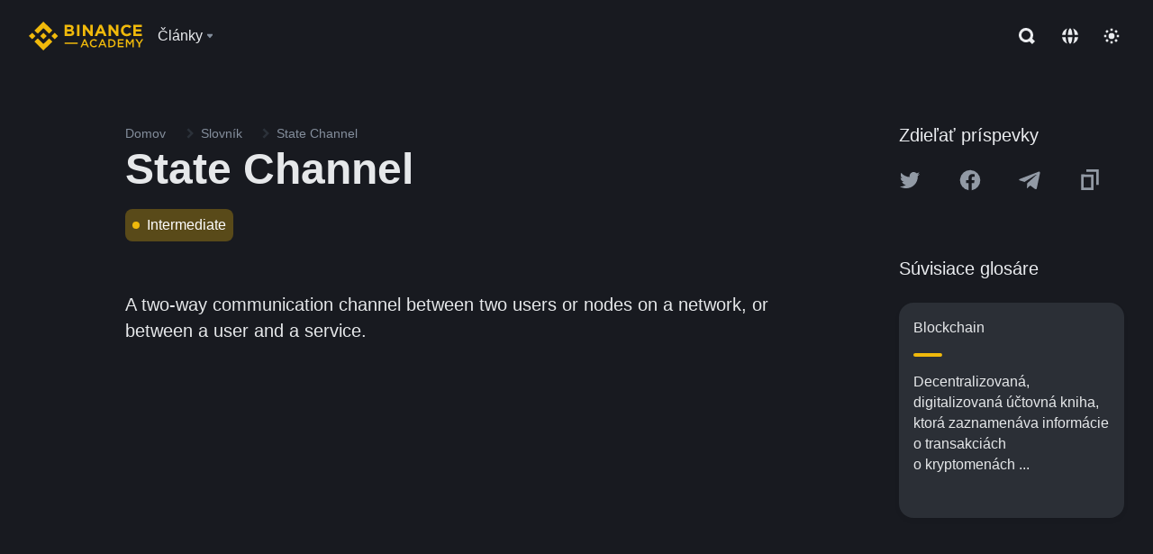

--- FILE ---
content_type: text/html; charset=utf-8
request_url: https://www.binance.com/sk/academy/glossary/state-channel
body_size: 66428
content:
<!doctype html>
<html bn-lang="sk" lang="sk" dir="ltr" path-prefix="/sk">
<head>
  <meta name="viewport" content="width=device-width,minimum-scale=1,maximum-scale=1,initial-scale=1,user-scalable=no" data-shuvi-head="true" /><meta charset="utf-8" /><title data-shuvi-head="true">State Channel</title><meta name="twitter:card" content="summary_large_image" data-shuvi-head="true" /><meta name="twitter:site" content="@BinanceAcademy" data-shuvi-head="true" /><meta name="twitter:creator" content="@BinanceAcademy" data-shuvi-head="true" /><meta property="og:url" content="https://www.binance.com/sk/academy/glossary/state-channel" data-shuvi-head="true" /><meta property="og:image:alt" content="Binance Academy" data-shuvi-head="true" /><meta property="og:site_name" content="Binance Academy" data-shuvi-head="true" /><meta name="description" content="State Channel | Definition: A two-way communication channel between two users or nodes on a network, or between a user and a service." data-shuvi-head="true" /><meta property="og:title" content="State Channel | Binance Academy" data-shuvi-head="true" /><meta property="og:description" content="State Channel | Definition: A two-way communication channel between two users or nodes on a network, or between a user and a service." data-shuvi-head="true" /><meta property="og:type" content="glossary" data-shuvi-head="true" /><meta property="og:image" content="https://image.binance.vision/images/meta/glossaries.png" data-shuvi-head="true" /><meta http-equiv="etag" content="ea9c66c5dc93e9226fb8ad831e841feb5d8c230f" /><meta name="msapplication-TileImage" content="https://bin.bnbstatic.com/static/images/bnb-for/brand.png" /><meta name="theme-color" content="#2e2e2e" data-shuvi-head="true" /><meta name="apple-mobile-web-app-capable" content="yes" data-shuvi-head="true" /><meta name="apple-mobile-web-app-status-bar-style" content="black-translucent" data-shuvi-head="true" /><meta name="ahrefs-site-verification" content="86f2f08131d8239e3a4d73b0179d556eae74fa62209b410a64ff348f74e711ea" data-shuvi-head="true" /><meta name="google-site-verification" content="wyJEt1aEuf8X_of3aofK_Tl5WprWou38Ze4o3ZeeGts" data-shuvi-head="true" /><meta name="naver-site-verification" content="e70af2cacdaf993fe72ef9fd208822bbebc2e028" data-shuvi-head="true" /><meta name="yandex-verification" content="7e56260ff92b3c3f" data-shuvi-head="true" /><meta name="robots" content="index,follow" data-shuvi-head="true" /><link rel="preconnect" href="https://bin.bnbstatic.com" crossorigin="anonymous" /><link rel="preconnect" href="https://public.bnbstatic.com" crossorigin="anonymous" /><link rel="preconnect" href="https://image.binance.vision" data-shuvi-head="true" /><link rel="preload" as="script" href="https://public.bnbstatic.com/unpkg/essential/essential@0.3.64.js" /><link rel="preload" as="script" href="https://public.bnbstatic.com/unpkg/vendor/vendor.umd.0.0.13.production.min.18.2.0.js" /><link rel="preload" href="https://bin.bnbstatic.com/static/chunks/layout-241d.85baeae8.js" as="script" /><link rel="preload" href="https://bin.bnbstatic.com/static/chunks/layout-3249.602aca18.js" as="script" /><link rel="preload" href="https://bin.bnbstatic.com/static/chunks/page-ed69.dffe52b4.js" as="script" /><link rel="preload" as="script" href="https://bin.bnbstatic.com/static/configs/newbase/common-widget-icon.js" /><link rel="preload" as="script" href="https://public.bnbstatic.com/unpkg/themis/themis@0.0.39.js" /><link rel="preload" as="script" href="https://public.bnbstatic.com/unpkg/common-widget/vendor@1.4.18.min.js" /><link rel="preload" as="script" href="https://public.bnbstatic.com/unpkg/common-widget/utils@1.4.18.min.js" /><link rel="preload" as="script" href="https://public.bnbstatic.com/unpkg/common-widget/data@1.4.18.min.js" /><link rel="preload" as="script" href="https://public.bnbstatic.com/unpkg/common-widget/common@1.4.18.min.js" /><link rel="preload" as="script" href="https://bin.bnbstatic.com/static/polyfills.d7582762.js" /><link rel="preload" as="script" href="https://bin.bnbstatic.com/static/webpack-runtime.c002a16d.js" /><link rel="preload" as="script" href="https://bin.bnbstatic.com/static/common/framework.f7c7e847.js" /><link rel="preload" as="script" href="https://bin.bnbstatic.com/static/main.7c99abbd.js" /><link rel="preload" as="script" href="https://public.bnbstatic.com/unpkg/config/remote-config.js" /><link rel="preload" as="script" href="https://bin.bnbstatic.com/static/js/common-widget/common-widget-render-control@0.0.1.js" /><link rel="shortcut icon" href="https://bin.bnbstatic.com/static/images/common/favicon.ico" /><link rel="apple-touch-icon" href="https://bin.bnbstatic.com/static/images/bnb-for/brand.png" /><link rel="icon" href="https://bin.bnbstatic.com/static/images/bnb-for/brand.png" /><link rel="canonical" href="https://www.binance.com/sk/academy/glossary/state-channel" data-shuvi-head="true" /><link rel="alternate" href="https://www.binance.com/en/academy/glossary/state-channel" hreflang="en" data-shuvi-head="true" /><link rel="alternate" href="https://www.binance.com/fr/academy/glossary/state-channel" hreflang="fr" data-shuvi-head="true" /><link rel="alternate" href="https://www.binance.com/pl/academy/glossary/state-channel" hreflang="pl" data-shuvi-head="true" /><link rel="alternate" href="https://www.binance.com/zh-CN/academy/glossary/state-channel" hreflang="zh-Hans" data-shuvi-head="true" /><link rel="alternate" href="https://www.binance.com/zh-TC/academy/glossary/state-channel" hreflang="zh-Hant" data-shuvi-head="true" /><link rel="alternate" href="https://www.binance.com/vi/academy/glossary/state-channel" hreflang="vi" data-shuvi-head="true" /><link rel="alternate" href="https://www.binance.com/ar/academy/glossary/state-channel" hreflang="ar" data-shuvi-head="true" /><link rel="alternate" href="https://www.binance.com/ru/academy/glossary/state-channel" hreflang="ru" data-shuvi-head="true" /><link rel="alternate" href="https://www.binance.com/es/academy/glossary/state-channel" hreflang="es" data-shuvi-head="true" /><link rel="alternate" href="https://www.binance.com/pt-BR/academy/glossary/state-channel" hreflang="pt-BR" data-shuvi-head="true" /><link rel="alternate" href="https://www.binance.com/it/academy/glossary/state-channel" hreflang="it" data-shuvi-head="true" /><link rel="alternate" href="https://www.binance.com/id/academy/glossary/state-channel" hreflang="id" data-shuvi-head="true" /><link rel="alternate" href="https://www.binance.com/uk-UA/academy/glossary/state-channel" hreflang="uk" data-shuvi-head="true" /><link rel="alternate" href="https://www.binance.com/cs/academy/glossary/state-channel" hreflang="cs-CZ" data-shuvi-head="true" /><link rel="alternate" href="https://www.binance.com/bg/academy/glossary/state-channel" hreflang="bg" data-shuvi-head="true" /><link rel="alternate" href="https://www.binance.com/lv/academy/glossary/state-channel" hreflang="lv" data-shuvi-head="true" /><link rel="alternate" href="https://www.binance.com/sv/academy/glossary/state-channel" hreflang="sv" data-shuvi-head="true" /><link rel="alternate" href="https://www.binance.com/sk/academy/glossary/state-channel" hreflang="sk" data-shuvi-head="true" /><link rel="alternate" href="https://www.binance.com/da-DK/academy/glossary/state-channel" hreflang="da" data-shuvi-head="true" /><link rel="alternate" href="https://www.binance.com/ro/academy/glossary/state-channel" hreflang="ro" data-shuvi-head="true" /><link rel="alternate" href="https://www.binance.com/hu/academy/glossary/state-channel" hreflang="hu" data-shuvi-head="true" /><link rel="alternate" href="https://www.binance.com/el/academy/glossary/state-channel" hreflang="el" data-shuvi-head="true" /><link rel="alternate" href="https://www.binance.com/de/academy/glossary/state-channel" hreflang="de" data-shuvi-head="true" /><link rel="alternate" href="https://www.binance.com/ja/academy/glossary/state-channel" hreflang="ja" data-shuvi-head="true" /><link rel="alternate" href="https://www.binance.com/az-AZ/academy/glossary/state-channel" hreflang="az-AZ" data-shuvi-head="true" /><link rel="alternate" href="https://www.binance.com/kk-KZ/academy/glossary/state-channel" hreflang="kk-KZ" data-shuvi-head="true" /><link rel="alternate" href="https://academy.binance.com/et/glossary/state-channel" hreflang="et" data-shuvi-head="true" /><link rel="alternate" href="https://academy.binance.com/lt/glossary/state-channel" hreflang="lt" data-shuvi-head="true" /><link rel="alternate" href="https://academy.binance.com/ka-GE/glossary/state-channel" hreflang="ka" data-shuvi-head="true" /><link rel="alternate" href="https://academy.binance.com/hr-HR/glossary/state-channel" hreflang="hr-HR" data-shuvi-head="true" /><link rel="alternate" href="https://academy.binance.com/ky-KG/glossary/state-channel" hreflang="ky-KG" data-shuvi-head="true" /><link rel="alternate" hreflang="x-default" href="https://www.binance.com/en/academy/glossary/state-channel" data-shuvi-head="true" /><link rel="shortcut icon" href="https://bin.bnbstatic.com/image/academy/ico/favicon.ico" data-shuvi-head="true" /><link rel="icon" type="image/x-icon" sizes="16x16 32x32" href="https://bin.bnbstatic.com/image/academy/ico/favicon.ico" data-shuvi-head="true" /><link rel="icon" sizes="32x32" href="https://bin.bnbstatic.com/image/academy/ico/favicon-32.png" data-shuvi-head="true" /><link rel="icon" sizes="192x192" href="https://bin.bnbstatic.com/image/academy/ico/favicon-192.png" data-shuvi-head="true" /><link rel="apple-touch-icon" sizes="152x152" href="https://bin.bnbstatic.com/image/academy/ico/favicon-152.png" data-shuvi-head="true" /><link rel="apple-touch-icon" sizes="144x144" href="https://bin.bnbstatic.com/image/academy/ico/favicon-144.png" data-shuvi-head="true" /><link rel="apple-touch-icon" sizes="120x120" href="https://bin.bnbstatic.com/image/academy/ico/favicon-120.png" data-shuvi-head="true" /><link rel="apple-touch-icon" sizes="114x114" href="https://bin.bnbstatic.com/image/academy/ico/favicon-114.png" data-shuvi-head="true" /><link rel="apple-touch-icon" sizes="180x180" href="https://bin.bnbstatic.com/image/academy/ico/favicon-180.png" data-shuvi-head="true" /><link rel="apple-touch-icon" sizes="72x72" href="https://bin.bnbstatic.com/image/academy/ico/favicon-72.png" data-shuvi-head="true" /><link rel="apple-touch-icon" sizes="57x57" href="https://bin.bnbstatic.com/image/academy/ico/favicon-57.png" data-shuvi-head="true" /><link rel="manifest" href="/manifest.json" data-shuvi-head="true" /><script id="OneTrust-sdk" nonce="f809248a-5cd9-4e6d-abf8-5ae13cf9c20b">(function() {const agent = typeof navigator !== 'undefined' ? navigator.userAgent : '';const REGEX_MATCH_CLIENT_TYPE = /BNC\/([0-9.]+) \(([a-zA-Z]+) ([0-9.]+)\)/;const isMiniApp = typeof window !== 'undefined' && window.__NEZHA_BRIDGE__ && !window.__NEZHA_BRIDGE__.postAction;if(REGEX_MATCH_CLIENT_TYPE.test(agent) || isMiniApp){return null;}function getJSON(str) {try {return JSON.parse(str);} catch (e) {return {};}}var AutoBlockScriptMap = getJSON('{"binance.com":"https://cdn.cookielaw.org/consent/e21a0e13-40c2-48a6-9ca2-57738356cdab/OtAutoBlock.js","binance.info":"https://cdn.cookielaw.org/consent/03246444-2043-432d-afae-413a91f535e9/OtAutoBlock.js","binance.me":"https://cdn.cookielaw.org/consent/39df5304-ea83-4bd5-8550-d57bca54d95a/OtAutoBlock.js","binance.bh":"https://cdn.cookielaw.org/consent/0196a4bb-fb7b-7ae6-a24c-893547b9e467/OtAutoBlock.js"}');var SDKStubInfoMap = getJSON('{"binance.com":{"src":"https://cdn.cookielaw.org/scripttemplates/otSDKStub.js","hash":"e21a0e13-40c2-48a6-9ca2-57738356cdab"},"binance.info":{"src":"https://cdn.cookielaw.org/scripttemplates/otSDKStub.js","hash":"03246444-2043-432d-afae-413a91f535e9"},"binance.me":{"src":"https://cdn.cookielaw.org/scripttemplates/otSDKStub.js","hash":"39df5304-ea83-4bd5-8550-d57bca54d95a"}, "binance.bh":{"src":"https://cdn.cookielaw.org/scripttemplates/otSDKStub.js","hash":"0196a4bb-fb7b-7ae6-a24c-893547b9e467"}}');var domain = location.hostname.split('.').slice(-2).join('.');function isString(str) {return str && typeof str === 'string';};var AutoBlockScript = AutoBlockScriptMap[domain];var stubInfo = SDKStubInfoMap[domain] || {};var SDKStubSrc = stubInfo.src;var SDKStubHash = stubInfo.hash;var injectAutoBlock = isString(AutoBlockScript);var injectSDKStub = isString(SDKStubSrc) && isString(SDKStubHash);if (injectAutoBlock) {var script = document.createElement('script');script.src = AutoBlockScript;script.type = 'text/javascript';script.async = false;document.head.appendChild(script);}if (injectSDKStub) {var lang = document.documentElement['bn-lang'] || document.documentElement.lang;var htmlLang = lang && lang.substr(0, 2) || 'en';var script = document.createElement('script');script.src = SDKStubSrc;script.type = 'text/javascript';script.async = false;script.setAttribute('charSet', 'UTF-8');script.setAttribute('data-domain-script', SDKStubHash);script.setAttribute('data-language', htmlLang);document.head.appendChild(script);var s = document.createElement('script');s.type = 'text/javascript';s.innerHTML = 'function OptanonWrapper() {};';s.nonce = 'f809248a-5cd9-4e6d-abf8-5ae13cf9c20b';document.head.appendChild(s);var ss = document.createElement('script');ss.src = 'https://bin.bnbstatic.com/static/one-trust/onetrust-trigger.js';ss.type = 'text/javascript';script.async = false;ss.setAttribute('charSet', 'UTF-8');ss.setAttribute('data-domain-script', SDKStubHash);document.head.appendChild(ss);}}())</script><script id="Reporter-init" nonce="f809248a-5cd9-4e6d-abf8-5ae13cf9c20b">window._bn_reporter = window._bn_reporter || [];window._bn_reporter_version = '4.3.16';function reportEvent(data) {window._bn_reporter.push(data);}reportEvent({key: "init",data: {"packageName":"academy-web-ui","apiId":"cc1ljun9gpbp8ciciolg","apiDomain":"https://api.saasexch.com","ssr":true,"COMMIT_HEAD":"ea9c66c5dc93e9226fb8ad831e841feb5d8c230f","pikaVersion":"0.6.14","traceId":"4e353747-be9b-47ee-9faa-e3b119863b1a","analyticsId":"academy-web-ui,Frontend,cme87sxzs8603260u32z6ky416n"}});const now = Date.now();reportEvent({key: "traceReporter",data: {name: 'PIKA_HTML_ENTRY_START',startTime: now,timestamp: now,id: 1,duration: 0,endTime: now}});window.addEventListener('error', function (event) {try {var _URL, _URL2;var target = event.target || event.srcElement;var isTarget = ['LINK', 'SCRIPT', 'IMG'].indexOf(target.nodeName) !== -1;if (!isTarget) {return;}var link = target.src || target.href;if (window.location.href.indexOf(link) === 0) {return;}var data = {event: {phost: window.location.host,ppath: window.location.pathname,host: (_URL = new URL(link)) === null || _URL === void 0 ? void 0 : _URL.host,path: (_URL2 = new URL(link)) === null || _URL2 === void 0 ? void 0 : _URL2.pathname,net_err_exist: true}};reportEvent({key: "reportMonitorEvent",data: {data: data}});} catch (e) {console.error('static resource monitor', e);}}, true);</script><script type="application/ld+json" data-shuvi-head="true" nonce="f809248a-5cd9-4e6d-abf8-5ae13cf9c20b">{"@context":"https://schema.org","@type":"Article","description":"State Channel | Definition: A two-way communication channel between two users or nodes on a network, or between a user and a service.","mainEntityOfPage":{"@type":"WebPage","@id":"https://www.binance.com/en/academy/glossary/state-channel"},"headline":"State Channel","image":["https://image.binance.vision/images/meta/glossaries.png"],"author":{"@type":"Person","name":"Binance Academy"},"publisher":{"@type":"Organization","name":"Binance Academy","logo":{"@type":"ImageObject","url":"https://bin.bnbstatic.com/image/academy/apple-touch-icon.png"}}}</script><link rel="stylesheet" href="https://bin.bnbstatic.com/static/css/e7fd988f.chunk.css" /><link rel="stylesheet" href="https://bin.bnbstatic.com/static/css/ddfae176.chunk.css" /><link rel="stylesheet" href="https://bin.bnbstatic.com/static/css/7b29bf44.chunk.css" /><link rel="stylesheet" href="https://public.bnbstatic.com/unpkg/common-widget/extension@1.4.18.css" /><link rel="stylesheet" href="https://public.bnbstatic.com/unpkg/common-widget/vendor@1.4.18.css" /><link rel="stylesheet" href="https://public.bnbstatic.com/unpkg/common-widget/common@1.4.18.css" /><style id="webstudio-universal-uikit-colors" data-shuvi-head="true">body { --color-sell: #F6465D; --color-textSell: #F6465D; --color-sellHover: #FF707E; --color-depthSellBg: #35141D; --color-buy: #0ECB81; --color-textBuy: #0ECB81; --color-buyHover: #32D993; --color-depthBuyBg: #102821; --color-line: #2B3139; --color-outlineHover: #6A4403; --color-primary: #FCD535; --color-primaryHover: #F0B90B; --color-error: #F6465D; --color-errorBg: #35141D; --color-success: #0ECB81; --color-successBg: #102821; --color-disable: #474D57; --color-iconNormal: #848E9C; --color-textWhite: #FFFFFF; --color-textGray: #EAECEF; --color-textBlack: #0B0E11; --color-textPrimary: #EAECEF; --color-textSecondary: #B7BDC6; --color-textThird: #848E9C; --color-textDisabled: #5E6673; --color-textBrand: #F0B90B; --color-textToast: #A37200; --color-bg: #181A20; --color-bg1: #181A20; --color-bg2: #0B0E11; --color-bg3: #2B3139; --color-bg4: #5E6673; --color-bg6: #202630; --color-bg7: #191A1F; --color-popupBg: #1E2329; --color-badgeBg: #2D2A20; --color-selectedBg: #1E2026; --color-gradientBrand: linear-gradient(180deg, #F8D12F 0%, #F0B90B 100%); --color-gradientPrimary: linear-gradient(295.27deg, #15141A 0%, #474D57 84.52%); --color-BasicBg: #181E25; background-color: var(--color-BasicBg); --color-SecondaryBg: #191A1F; --color-Input: #29313D; --color-InputLine: #434C5A; --color-CardBg: #202630; --color-Vessel: #29313D; --color-Line: #333B47; --color-DisableBtn: #434C5A; --color-DisabledText: #707A8A; --color-DisableText: #707A8A; --color-TertiaryText: #4F5867; --color-SecondaryText: #848E9C; --color-PrimaryText: #EAECEF; color: var(--color-PrimaryText); --color-RedGreenBgText: #FFFFFF; --color-EmphasizeText: #FF693D; --color-TextOnGray: #EAECEF; --color-TextOnYellow: #202630; --color-IconNormal: #707A8A; --color-LiteBg1: #FFFFFF; --color-LiteBg2: #FAFAFA; --color-BtnBg: #FCD535; --color-PrimaryYellow: #F0B90B; --color-TextLink: #F0B90B; --color-TradeBg: #0B0E11; --color-TextToast: #F0B90B; --color-DepthSellBg: #35141D; --color-SellHover: #F6465D; --color-Sell: #F6465D; --color-TextSell: #F6465D; --color-DepthBuyBg: #102821; --color-BuyHover: #2EBD85; --color-Buy: #2EBD85; --color-TextBuy: #2EBD85; --color-Error: #F6465D; --color-SuccessBg: #102821; --color-Success: #2EBD85; --color-TagBg: #434C5A; --color-Grid: #333B47; --color-Placeholder: #434C5A; --color-ToastBg: #707A8A; --color-TwoColorIcon: #CACED3; --color-ErrorBg: rgba(246, 70, 93, 0.1); --color-BadgeBg: rgba(240,185,11,0.1); --color-Popup: #202630; --color-Mask: rgba(0, 0, 0, 0.6); --color-WidgetSecondaryBg: rgba(255, 255, 255, 0.08); --color-ContainerBg: #1A1A1A; --color-YellowAlpha01: rgba(252, 213, 53, 0.1); --color-YellowAlpha02: rgba(252, 213, 53, 0.2); --color-RedAlpha01: rgba(246, 60, 85, 0.1); --color-RedAlpha02: rgba(246, 60, 85, 0.2); --color-GreenAlpha01: rgba(40, 164, 115, 0.1); --color-GreenAlpha02: rgba(40, 164, 115, 0.2); --color-ChatBg: #1A1E25; --color-LineAlpha: rgba(255, 255, 255, 0.08); --color-WidgetPrimaryBg: rgba(255, 255, 255, 0.1); --color-ChatBubble: #29313D; --color-ChatBubble2: #2D3E59; --color-ChatInput: rgba(41, 49, 61, 0.95); --color-ChatName: #FFEF87; --color-ChatSysMsg: #1C2229; --color-ChatCard: #212731; --color-ChatCard2: #243042; --color-ChatRed: #30222B; --color-ParagraphText: #EAECEF; }</style><style id="header-footer-global-style" data-shuvi-head="true"> #__APP_HEADER { display: none; } #__APP_FOOTER { display: none; } #__APP_SIDEBAR { display: none; width: 100%; }</style><style data-emotion="0 gpt1ua 1r6yh41 1b5iq0k 14hpydf 1v61pla 5x6ly7 i6ju45 1qn7ove vfu0ph 1l3piql 184cf1x 9tpv1t 6fjuig 1raq60b vd8035 1uoge8i rs1nch 3kwgah 1wz0uwi 9yb1nc 1pzaur4 7bjblz kvcvp2 161v6bq 1ebnygn kxtk92 vurnku lc3py3 1srb089 vsco81 1t100c7 11vxal7 2vncqk gey7ei jaa7jg 912yg7 1mizem0 1dhhx95 81xrsn gez02j cerzed yhaz4t 1vkvfxu vq45pg k8ptnh 16jcxb6 ce9xkk 1hyfx7x 72bqas 11r9jcz 1n5t02q 1wnc168 1rr4qq7 1h690ep 15e7zpq gbh2au 80dcm8 1sg6x9n klm9o7 9uy14h ofovah 4151bc 1ouokj1 8sesaq 1bzb8nq exuvue aa2yx7 1uhxyyb wcquo4 1xq39uu 11x5pqs 2aitzv eksjmz 1olcmky 14bgbm8 zzqkfp 1u83isv sem8rv 9gsdo8 y8fvs3 19isz4n 1h71c3u 1ds83c4 1bhd1jv 1uob4wx 17ajlgz 1v5nip4 q0otfg 1na5z9x 1w61aiz 1jwvkbr 13mvpid uj36ri l5kcek 1gt3d73 16vp4e4 1q9ubii 14svusm 1me7odh 1gtiget w16pwf klxly9 19tzqe5 cye2yi uivgo rrl3y3 ms83d 1mfvteg 12ke8jn 1y6whvv 8n45wr g5rsps 11w9015 1qm1lh 1hr06f7 s1f3ec animation-hqgv56 1oadruf 93cxil 1o0ptmj 1urk028 1ur574i 9q4ls1 l0inxp">.css-gpt1ua{position:fixed;top:80px;right:16px;max-height:100%;max-width:343px;width:100%;z-index:9;pointer-events:none;}.css-1r6yh41{position:relative;height:80px;-webkit-box-pack:justify;-webkit-justify-content:space-between;-ms-flex-pack:justify;justify-content:space-between;-webkit-align-items:center;-webkit-box-align:center;-ms-flex-align:center;align-items:center;background-color:#181A20;color:#EAECEF;padding-left:16px;padding-right:16px;display:-webkit-box;display:-webkit-flex;display:-ms-flexbox;display:flex;}@media screen and (min-width:768px){.css-1r6yh41{padding-left:24px;padding-right:24px;}}.css-1b5iq0k{-webkit-flex:0 0 127px;-ms-flex:0 0 127px;flex:0 0 127px;width:127px;margin-left:8px;margin-right:8px;}.css-14hpydf{color:#F0B90B;width:100%;display:block;}.css-1v61pla{box-sizing:border-box;margin:0;min-width:0;display:none;color:#EAECEF;width:100%;-webkit-align-items:center;-webkit-box-align:center;-ms-flex-align:center;align-items:center;}@media screen and (min-width:768px){.css-1v61pla{display:none;}}@media screen and (min-width:1200px){.css-1v61pla{display:-webkit-box;display:-webkit-flex;display:-ms-flexbox;display:flex;}}.css-5x6ly7{box-sizing:border-box;margin:0;min-width:0;display:-webkit-box;display:-webkit-flex;display:-ms-flexbox;display:flex;-webkit-flex:1;-ms-flex:1;flex:1;-webkit-align-items:center;-webkit-box-align:center;-ms-flex-align:center;align-items:center;}.css-i6ju45{margin-left:8px;margin-right:8px;display:-webkit-inline-box;display:-webkit-inline-flex;display:-ms-inline-flexbox;display:inline-flex;position:relative;}.css-i6ju45:hover::after,.css-i6ju45:focus-within::after{bottom:auto;border-color:transparent transparent #FFFFFF transparent;display:block;-webkit-filter:drop-shadow(0px -1px 1px rgba(0,0,0,0.1));filter:drop-shadow(0px -1px 1px rgba(0,0,0,0.1));left:50%;margin-left:-8px;right:auto;top:100%;}.css-i6ju45.wrapper--open .e8b2x31{display:block;}.css-1qn7ove{-webkit-align-items:center;-webkit-box-align:center;-ms-flex-align:center;align-items:center;display:-webkit-box;display:-webkit-flex;display:-ms-flexbox;display:flex;height:40px;line-height:40px;-webkit-align-items:center;-webkit-box-align:center;-ms-flex-align:center;align-items:center;}.css-vfu0ph{box-sizing:border-box;margin:0;min-width:0;font-size:16ppx;outline:none;cursor:pointer;color:#EAECEF;-webkit-align-items:center;-webkit-box-align:center;-ms-flex-align:center;align-items:center;position:relative;-webkit-text-decoration:none;text-decoration:none;height:40px;line-height:40px;}.css-vfu0ph.active,.css-vfu0ph:hover{color:#F0B90B;}.css-1l3piql{box-sizing:border-box;margin:0;min-width:0;color:#848E9C;width:16px;height:16px;font-size:16px;fill:#EAECEF;fill:#848E9C;width:1em;height:1em;}.css-184cf1x{display:none;position:absolute;width:-webkit-max-content;width:-moz-max-content;width:max-content;z-index:1000;bottom:auto;left:auto;padding:20px 0 0 0;right:auto;top:100%;}.css-9tpv1t{background-color:#1E2329;border-radius:4px;box-shadow:0px 0px 20px rgba(0,0,0,0.08);position:relative;}.css-6fjuig{box-sizing:border-box;margin:0;min-width:0;display:-webkit-box;display:-webkit-flex;display:-ms-flexbox;display:flex;-webkit-flex-direction:column;-ms-flex-direction:column;flex-direction:column;padding:24px;padding-bottom:16px;}.css-1raq60b{box-sizing:border-box;margin:0;min-width:0;display:-webkit-box;display:-webkit-flex;display:-ms-flexbox;display:flex;-webkit-flex-direction:column;-ms-flex-direction:column;flex-direction:column;}@media screen and (min-width:1200px){.css-1raq60b{-webkit-flex-direction:row;-ms-flex-direction:row;flex-direction:row;}}.css-vd8035{box-sizing:border-box;margin:0;min-width:0;display:-webkit-box;display:-webkit-flex;display:-ms-flexbox;display:flex;-webkit-align-items:center;-webkit-box-align:center;-ms-flex-align:center;align-items:center;border-radius:8px;background:transparent;cursor:pointer;min-width:200px;}.css-vd8035 extraHeadline{font-weight:600;font-size:56px;line-height:64px;}.css-vd8035 headline1{font-weight:600;font-size:48px;line-height:56px;}.css-vd8035 headline2{font-weight:600;font-size:40px;line-height:48px;}.css-vd8035 headline3{font-weight:600;font-size:32px;line-height:40px;}.css-vd8035 headline4{font-weight:600;font-size:28px;line-height:36px;}.css-vd8035 headline5{font-weight:600;font-size:24px;line-height:32px;}.css-vd8035 headline6{font-weight:500;font-size:20px;line-height:28px;}.css-vd8035 largeBody{font-weight:400;font-size:20px;line-height:28px;}.css-vd8035 mediumBody{font-weight:300;font-size:18px;line-height:28px;}.css-vd8035 subtitle1{font-weight:500;font-size:16px;line-height:24px;}.css-vd8035 subtitle2{font-weight:500;font-size:14px;line-height:20px;}.css-vd8035 body1{font-weight:400;font-size:16px;line-height:24px;}.css-vd8035 body2{font-weight:400;font-size:14px;line-height:20px;}.css-vd8035 captionSub{font-weight:500;font-size:12px;line-height:16px;}.css-vd8035 caption{font-weight:400;font-size:12px;line-height:16px;}.css-vd8035 largeLink{font-weight:500;font-size:20px;line-height:20px;-webkit-text-decoration:underline;text-decoration:underline;}.css-vd8035 linkBody{font-weight:500;font-size:14px;line-height:20px;-webkit-text-decoration:underline;text-decoration:underline;}.css-vd8035 addressLink{font-weight:400;font-size:14px;line-height:20px;-webkit-text-decoration:underline;text-decoration:underline;}.css-vd8035 linkCaption{font-weight:500;font-size:12px;line-height:16px;-webkit-text-decoration:underline;text-decoration:underline;}.css-vd8035 primaryNum1{font-weight:600;font-size:32px;line-height:40px;}.css-vd8035 primaryNum2{font-weight:600;font-size:28px;line-height:36px;}.css-vd8035 primaryNum3{font-weight:600;font-size:24px;line-height:32px;}.css-vd8035 secondaryNum1{font-weight:500;font-size:20px;line-height:28px;}.css-vd8035 secondaryNum2{font-weight:500;font-size:16px;line-height:24px;}.css-vd8035 tertiaryNum1{font-weight:500;font-size:14px;line-height:20px;}.css-vd8035 tertiaryNum2{font-weight:500;font-size:12px;line-height:16px;}.css-vd8035 tertiaryNum3{font-weight:400;font-size:12px;line-height:16px;}.css-vd8035 formLabel{font-weight:400;font-size:14px;line-height:16px;color:#EAECEF;}.css-vd8035 formLabelSmall{font-weight:400;font-size:12px;line-height:16px;color:#EAECEF;}.css-vd8035 formLabelDisabled{font-weight:400;font-size:14px;line-height:16px;color:#5E6673;cursor:not-allowed;}.css-vd8035 formLabelSmallDisabled{font-weight:400;font-size:12px;line-height:16px;color:#5E6673;cursor:not-allowed;}.css-vd8035 checkbox{font-weight:400;font-size:14px;line-height:1.43;color:#EAECEF;cursor:pointer;}.css-vd8035 checkboxDisabled{font-weight:400;font-size:14px;line-height:1.43;color:#5E6673;cursor:not-allowed;}.css-vd8035 infoHelperText{height:24px;line-height:24px;font-size:12px;color:#848E9C;}.css-vd8035 errorHelperText{height:24px;line-height:24px;font-size:12px;color:#F6465D;}.css-vd8035 dottedUnderline{font-weight:400;font-size:14px;line-height:16px;color:#EAECEF;border-bottom-width:1px;border-bottom-style:dashed;border-bottom-color:#848E9C;}.css-vd8035 title2{font-weight:600;font-size:48px;line-height:56px;}.css-vd8035 title3{font-weight:600;font-size:40px;line-height:48px;}.css-vd8035 title4{font-weight:600;font-size:32px;line-height:40px;}.css-vd8035 title5{font-weight:600;font-size:24px;line-height:28px;}.css-vd8035 largeText{font-weight:400;font-size:24px;line-height:28px;}.css-vd8035 title6{font-weight:500;font-size:20px;line-height:24px;}.css-vd8035 heading{font-family:inherit;line-height:1.25;font-weight:heading;}.css-vd8035 display{font-family:inherit;font-weight:heading;line-height:1.25;font-size:28px;}@media screen and (min-width:768px){.css-vd8035 display{font-size:32px;}}@media screen and (min-width:1200px){.css-vd8035 display{font-size:7px;}}.css-vd8035 caps{text-transform:uppercase;-webkit-letter-spacing:0.1em;-moz-letter-spacing:0.1em;-ms-letter-spacing:0.1em;letter-spacing:0.1em;}.css-vd8035 h1{font-weight:600;font-size:24px;line-height:30px;}@media screen and (min-width:768px){.css-vd8035 h1{font-size:28px;line-height:32px;}}@media screen and (min-width:1200px){.css-vd8035 h1{font-size:32px;line-height:40px;}}.css-vd8035 h2{font-weight:400;font-size:24px;line-height:30px;}.css-vd8035 h3{font-weight:500;font-size:20px;line-height:28px;}.css-vd8035 h4{font-weight:600;font-size:16px;line-height:22px;}.css-vd8035 h5{font-weight:600;font-size:16px;}.css-vd8035 h6{font-weight:600;font-size:14px;}.css-vd8035 label1{font-weight:500;font-size:20px;line-height:26px;}.css-vd8035 label2{font-weight:500;font-size:16px;line-height:22px;}@media screen and (min-width:768px){.css-vd8035 label2{font-size:18px;line-height:24px;}}.css-vd8035 label3{font-weight:400;font-size:16px;line-height:22px;}@media screen and (min-width:768px){.css-vd8035 label3{font-weight:500;}}.css-vd8035 label4{font-weight:500;font-size:14px;line-height:20px;}.css-vd8035 label5{font-weight:400;font-size:14px;line-height:20px;}.css-vd8035 label6{font-weight:400;font-size:13px;line-height:18px;}.css-vd8035 label7{font-weight:500;font-size:12px;line-height:16px;}.css-vd8035 label8{font-weight:400;font-size:12px;line-height:16px;}.css-vd8035 p1{font-weight:400;font-size:14px;line-height:20px;}.css-vd8035 p2{font-weight:400;font-size:12px;}.css-1uoge8i{box-sizing:border-box;margin:0;min-width:0;margin-right:16px;}.css-rs1nch{box-sizing:border-box;margin:0;min-width:0;display:-webkit-box;display:-webkit-flex;display:-ms-flexbox;display:flex;border-radius:50%;-webkit-box-pack:center;-webkit-justify-content:center;-ms-flex-pack:center;justify-content:center;-webkit-align-items:center;-webkit-box-align:center;-ms-flex-align:center;align-items:center;width:40px;height:40px;background-color:#2B3139;}.css-3kwgah{box-sizing:border-box;margin:0;min-width:0;color:currentColor;width:24px;height:24px;font-size:24px;fill:#EAECEF;fill:currentColor;width:1em;height:1em;}.css-1wz0uwi{box-sizing:border-box;margin:0;min-width:0;display:-webkit-box;display:-webkit-flex;display:-ms-flexbox;display:flex;-webkit-flex-direction:column;-ms-flex-direction:column;flex-direction:column;-webkit-align-items:flex-start;-webkit-box-align:flex-start;-ms-flex-align:flex-start;align-items:flex-start;}.css-9yb1nc{box-sizing:border-box;margin:0;min-width:0;font-size:14px;font-weight:500;line-height:20px;width:242px;white-space:nowrap;overflow:hidden;text-overflow:ellipsis;}.css-1pzaur4{box-sizing:border-box;margin:0;min-width:0;font-size:14px;font-weight:400;line-height:20px;color:#848E9C;}.css-7bjblz{box-sizing:border-box;margin:0;min-width:0;margin-top:16px;}@media screen and (min-width:1200px){.css-7bjblz{margin-top:0;}}.css-kvcvp2{box-sizing:border-box;margin:0;min-width:0;display:-webkit-box;display:-webkit-flex;display:-ms-flexbox;display:flex;-webkit-box-flex:1;-webkit-flex-grow:1;-ms-flex-positive:1;flex-grow:1;-webkit-flex-direction:column;-ms-flex-direction:column;flex-direction:column;}.css-161v6bq{box-sizing:border-box;margin:0;min-width:0;font-weight:500;font-size:14px;line-height:20px;padding-top:16px;padding-bottom:16px;color:#5E6673;}.css-1ebnygn{padding-bottom:16px;}.css-kxtk92{box-sizing:border-box;margin:0;min-width:0;color:#F0B90B;width:24px;height:24px;font-size:24px;fill:#EAECEF;fill:#F0B90B;width:1em;height:1em;}.css-vurnku{box-sizing:border-box;margin:0;min-width:0;}.css-lc3py3{box-sizing:border-box;margin:0;min-width:0;padding-bottom:16px;}.css-1srb089{box-sizing:border-box;margin:0;min-width:0;padding-left:24px;padding-right:24px;padding-bottom:8px;}.css-vsco81{box-sizing:border-box;margin:0;min-width:0;display:-webkit-box;display:-webkit-flex;display:-ms-flexbox;display:flex;margin-right:12px;position:relative;-webkit-align-items:center;-webkit-box-align:center;-ms-flex-align:center;align-items:center;height:48px;}@media screen and (max-width:768px){.css-vsco81{position:initial;}}.css-1t100c7{box-sizing:border-box;margin:0;min-width:0;display:-webkit-box;display:-webkit-flex;display:-ms-flexbox;display:flex;visibility:visible;}.css-11vxal7{box-sizing:border-box;margin:0;min-width:0;-webkit-appearance:none;-moz-appearance:none;appearance:none;-webkit-user-select:none;-moz-user-select:none;-ms-user-select:none;user-select:none;cursor:pointer;overflow:hidden;text-overflow:ellipsis;white-space:nowrap;display:-webkit-inline-box;display:-webkit-inline-flex;display:-ms-inline-flexbox;display:inline-flex;-webkit-align-items:center;-webkit-box-align:center;-ms-flex-align:center;align-items:center;-webkit-box-pack:center;-webkit-justify-content:center;-ms-flex-pack:center;justify-content:center;box-sizing:border-box;font-size:14px;font-family:inherit;font-weight:500;text-align:center;-webkit-text-decoration:none;text-decoration:none;outline:none;padding-left:12px;padding-right:12px;padding-top:6px;padding-bottom:6px;line-height:20px;min-width:52px;word-break:keep-all;color:#F0B90B;border-radius:4px;min-height:24px;border:none;background-color:transparent;min-width:auto;color:#EAECEF;font-weight:400;padding-right:0;}.css-11vxal7:disabled{cursor:not-allowed;background-image:none;background-color:#474D57;color:#5E6673;}.css-11vxal7:hover:not(:disabled):not(:active){box-shadow:none;}.css-11vxal7.inactive{opacity:0.7;cursor:not-allowed;}.css-11vxal7:disabled:not(.inactive){background-color:transparent;color:#5E6673;}.css-11vxal7:hover:not(:disabled):not(:active):not(.inactive){color:#F0B90B;}.css-11vxal7:active:not(:disabled):not(.inactive){background-color:#3C2601;}.css-11vxal7:active:not(:disabled):not(.inactive){background-color:transparent;}.css-2vncqk{position:absolute;background-color:#181A20;right:0;top:0;overflow:hidden;width:0;}@media screen and (max-width:768px){.css-2vncqk{width:0;padding:16px 0;}}.css-gey7ei{box-sizing:border-box;margin:0;min-width:0;display:-webkit-box;display:-webkit-flex;display:-ms-flexbox;display:flex;-webkit-align-items:center;-webkit-box-align:center;-ms-flex-align:center;align-items:center;color:#B7BDC6;font-size:14px;}.css-jaa7jg{box-sizing:border-box;margin:0;min-width:0;display:-webkit-inline-box;display:-webkit-inline-flex;display:-ms-inline-flexbox;display:inline-flex;position:relative;margin-top:0px;margin-bottom:0px;-webkit-align-items:center;-webkit-box-align:center;-ms-flex-align:center;align-items:center;line-height:1.6;height:48px;background-color:#2B3139;border-radius:4px;border-width:1px;border-style:solid;border-color:transparent;padding-left:15px;padding-right:15px;}.css-jaa7jg.bn-input-status-focus .bn-input-label{top:-32px;}.css-jaa7jg.bn-input-status-focus{background-color:transparent;border-width:1px;border-style:solid;border-color:#F0B90B;}.css-jaa7jg.bn-input-status-disabled{background-color:#474D57;opacity:0.7;}.css-jaa7jg.bn-input-status-disabled > input{color:#5E6673;}.css-jaa7jg.bn-input-status-error{border-color:#F6465D;}.css-jaa7jg input{color:#EAECEF;font-size:14px;border-radius:4px;padding-left:12px;padding-right:12px;}.css-jaa7jg input:-webkit-autofill{-webkit-transition:color 99999s ease-in-out 0s,background-color 99999s ease-in-out 0s;transition:color 99999s ease-in-out 0s,background-color 99999s ease-in-out 0s;}.css-jaa7jg .bn-input-prefix{-webkit-flex-shrink:0;-ms-flex-negative:0;flex-shrink:0;margin-right:4px;font-size:14px;}.css-jaa7jg .bn-input-suffix{-webkit-flex-shrink:0;-ms-flex-negative:0;flex-shrink:0;margin-left:4px;margin-right:4px;font-size:14px;}@media screen and (max-width:768px){.css-jaa7jg{width:100%;}}.css-912yg7{box-sizing:border-box;margin:0;min-width:0;color:#5E6673;width:24px;height:24px;font-size:24px;fill:#EAECEF;fill:#5E6673;display:-webkit-box;display:-webkit-flex;display:-ms-flexbox;display:flex;-webkit-align-items:center;-webkit-box-align:center;-ms-flex-align:center;align-items:center;width:1em;height:1em;}.css-1mizem0{box-sizing:border-box;margin:0;min-width:0;width:100%;height:100%;padding:0;outline:none;border:none;background-color:inherit;opacity:1;}.css-1mizem0::-webkit-input-placeholder{color:#5E6673;font-size:14px;}.css-1mizem0::-moz-placeholder{color:#5E6673;font-size:14px;}.css-1mizem0:-ms-input-placeholder{color:#5E6673;font-size:14px;}.css-1mizem0::placeholder{color:#5E6673;font-size:14px;}.css-1dhhx95{box-sizing:border-box;margin:0;min-width:0;color:currentColor;width:16px;height:16px;font-size:16px;fill:#EAECEF;fill:currentColor;display:-webkit-box;display:-webkit-flex;display:-ms-flexbox;display:flex;-webkit-align-items:center;-webkit-box-align:center;-ms-flex-align:center;align-items:center;cursor:pointer;color:#5E6673;width:1em;height:1em;}.css-81xrsn{box-sizing:border-box;margin:0;min-width:0;display:-webkit-box;display:-webkit-flex;display:-ms-flexbox;display:flex;-webkit-box-pack:center;-webkit-justify-content:center;-ms-flex-pack:center;justify-content:center;}.css-gez02j{display:-webkit-inline-box;display:-webkit-inline-flex;display:-ms-inline-flexbox;display:inline-flex;position:relative;}.css-gez02j:hover::after,.css-gez02j:focus-within::after{bottom:auto;border-color:transparent transparent #FFFFFF transparent;display:block;-webkit-filter:drop-shadow(0px -1px 1px rgba(0,0,0,0.1));filter:drop-shadow(0px -1px 1px rgba(0,0,0,0.1));inset-inline-start:50%;margin-inline-start:-8px;inset-inline-end:auto;top:100%;}.css-gez02j.wrapper--open .e8b2x31{display:block;}.css-cerzed{box-sizing:border-box;margin:0;min-width:0;-webkit-appearance:none;-moz-appearance:none;appearance:none;-webkit-user-select:none;-moz-user-select:none;-ms-user-select:none;user-select:none;cursor:pointer;overflow:hidden;text-overflow:ellipsis;white-space:nowrap;display:-webkit-inline-box;display:-webkit-inline-flex;display:-ms-inline-flexbox;display:inline-flex;-webkit-align-items:center;-webkit-box-align:center;-ms-flex-align:center;align-items:center;-webkit-box-pack:center;-webkit-justify-content:center;-ms-flex-pack:center;justify-content:center;box-sizing:border-box;font-size:14px;font-family:inherit;font-weight:500;text-align:center;-webkit-text-decoration:none;text-decoration:none;outline:none;padding-left:12px;padding-right:12px;padding-top:6px;padding-bottom:6px;line-height:20px;min-width:52px;word-break:keep-all;color:#F0B90B;border-radius:4px;min-height:24px;border:none;background-color:transparent;min-width:auto;color:#EAECEF;font-weight:400;}.css-cerzed:disabled{cursor:not-allowed;background-image:none;background-color:#474D57;color:#5E6673;}.css-cerzed:hover:not(:disabled):not(:active){box-shadow:none;}.css-cerzed.inactive{opacity:0.7;cursor:not-allowed;}.css-cerzed:disabled:not(.inactive){background-color:transparent;color:#5E6673;}.css-cerzed:hover:not(:disabled):not(:active):not(.inactive){color:#F0B90B;}.css-cerzed:active:not(:disabled):not(.inactive){background-color:#3C2601;}.css-cerzed:active:not(:disabled):not(.inactive){background-color:transparent;}.css-yhaz4t{display:none;position:absolute;width:-webkit-max-content;width:-moz-max-content;width:max-content;z-index:1000;bottom:auto;inset-inline-start:auto;padding:20px 0 0 0;inset-inline-end:0;top:100%;}.css-1vkvfxu{padding:16px;max-height:400px;display:grid;grid-template-columns:1fr;grid-gap:8px;grid-template-rows:auto;}@media screen and (min-width:1200px){.css-1vkvfxu{max-height:none;}}@media screen and (min-width:1200px){.css-1vkvfxu{grid-template-columns:1fr 1fr;}}.css-vq45pg{display:-webkit-box;display:-webkit-flex;display:-ms-flexbox;display:flex;-webkit-align-items:center;-webkit-box-align:center;-ms-flex-align:center;align-items:center;border-radius:8px;padding:16px;background:transparent;}.css-vq45pg:hover{background:#2B3139;}.css-k8ptnh{box-sizing:border-box;margin:0;min-width:0;color:currentColor;width:20px;height:20px;font-size:20px;fill:#EAECEF;fill:currentColor;cursor:pointer;width:1em;height:1em;}.css-16jcxb6{box-sizing:border-box;margin:0;min-width:0;display:-webkit-box;display:-webkit-flex;display:-ms-flexbox;display:flex;-webkit-align-items:center;-webkit-box-align:center;-ms-flex-align:center;align-items:center;}@media screen and (min-width:768px){.css-16jcxb6{display:-webkit-box;display:-webkit-flex;display:-ms-flexbox;display:flex;}}@media screen and (min-width:1200px){.css-16jcxb6{display:none;}}.css-ce9xkk{box-sizing:border-box;margin:0;min-width:0;color:currentColor;width:24px;height:24px;font-size:24px;fill:#EAECEF;fill:currentColor;width:24px;height:1em;}.css-1hyfx7x{display:none;}.css-72bqas{position:fixed;color:#EAECEF;background:#1E2329;top:0;right:-375px;left:unset;width:100%;max-width:375px;height:100vh;overflow-y:auto;-webkit-transition:right 0.4s;transition:right 0.4s;z-index:11;}.css-11r9jcz{display:-webkit-box;display:-webkit-flex;display:-ms-flexbox;display:flex;-webkit-box-pack:end;-webkit-justify-content:flex-end;-ms-flex-pack:end;justify-content:flex-end;padding:16px 24px;}.css-1n5t02q{vertical-align:middle;color:#848E9C;width:24px;height:intrinsic;}.css-1wnc168{box-sizing:border-box;margin:0;min-width:0;display:-webkit-box;display:-webkit-flex;display:-ms-flexbox;display:flex;cursor:pointer;color:#848E9C;-webkit-align-items:center;-webkit-box-align:center;-ms-flex-align:center;align-items:center;}.css-1wnc168:hover{--currentColor:#F0B90B;color:#F0B90B;background-color:#2B3139;}.css-1rr4qq7{-webkit-flex:1;-ms-flex:1;flex:1;}.css-1h690ep{box-sizing:border-box;margin:0;min-width:0;display:-webkit-box;display:-webkit-flex;display:-ms-flexbox;display:flex;-webkit-flex:1;-ms-flex:1;flex:1;}.css-15e7zpq{gap:16px;-webkit-align-items:center;-webkit-box-align:center;-ms-flex-align:center;align-items:center;display:-webkit-box;display:-webkit-flex;display:-ms-flexbox;display:flex;}.css-gbh2au{color:#EAECEF;}.css-80dcm8{box-sizing:border-box;margin:0;min-width:0;color:currentColor;width:16px;height:16px;font-size:16px;fill:#EAECEF;fill:currentColor;width:1em;height:1em;margin-right:16px;}.css-1sg6x9n{-webkit-transition:max-height 200ms linear;transition:max-height 200ms linear;max-height:0;overflow:hidden;}.css-klm9o7{gap:16px;width:100%;-webkit-align-items:center;-webkit-box-align:center;-ms-flex-align:center;align-items:center;display:-webkit-box;display:-webkit-flex;display:-ms-flexbox;display:flex;}.css-9uy14h{width:24px;height:24px;}.css-ofovah{-webkit-flex:1 auto;-ms-flex:1 auto;flex:1 auto;-webkit-align-items:center;-webkit-box-align:center;-ms-flex-align:center;align-items:center;display:-webkit-box;display:-webkit-flex;display:-ms-flexbox;display:flex;}.css-4151bc{box-sizing:border-box;margin:0;min-width:0;cursor:pointer;-webkit-appearance:none;-moz-appearance:none;appearance:none;margin:0;padding:0;width:40px;height:24px;background-color:#474D57;background-image:#474D57;border:none;border-radius:9999px;}.css-4151bc[aria-checked=true]{background-color:#474D57;background-image:#474D57;}.css-4151bc:focus{outline:none;}.css-4151bc:disabled{cursor:not-allowed;opacity:0.7;}.css-1ouokj1{box-sizing:border-box;margin:0;min-width:0;display:-webkit-box;display:-webkit-flex;display:-ms-flexbox;display:flex;margin-left:3px;margin-right:3px;width:18px;height:18px;border-radius:9999px;box-shadow:0px 1px 2px rgba(20,21,26,0.04),0px 3px 6px rgba(71,77,87,0.04),0px 0px 1px rgba(20,21,26,0.1);background-color:#FFFFFF;-webkit-transition-property:-webkit-transform,border-color;-webkit-transition-property:transform,border-color;transition-property:transform,border-color;-webkit-transition-timing-function:ease-in-out;transition-timing-function:ease-in-out;-webkit-transition-duration:0.2s;transition-duration:0.2s;-webkit-box-pack:center;-webkit-justify-content:center;-ms-flex-pack:center;justify-content:center;-webkit-align-items:center;-webkit-box-align:center;-ms-flex-align:center;align-items:center;}.css-8sesaq{box-sizing:border-box;margin:0;min-width:0;color:#848E9C;width:14px;height:14px;font-size:14px;fill:#EAECEF;fill:#848E9C;width:1em;height:1em;}.css-1bzb8nq{box-sizing:border-box;margin:0;min-width:0;display:none;}.css-exuvue{padding:16px;display:grid;grid-template-columns:1fr;grid-gap:8px;grid-template-rows:auto;}@media screen and (min-width:1200px){.css-exuvue{grid-template-columns:1fr 1fr;}}.css-aa2yx7{box-sizing:border-box;margin:0;min-width:0;display:-webkit-box;display:-webkit-flex;display:-ms-flexbox;display:flex;-webkit-box-pack:center;-webkit-justify-content:center;-ms-flex-pack:center;justify-content:center;margin-bottom:80px;}.css-1uhxyyb{box-sizing:border-box;margin:0;min-width:0;display:-webkit-box;display:-webkit-flex;display:-ms-flexbox;display:flex;width:100%;max-width:1248px;padding-top:32px;-webkit-flex-direction:column;-ms-flex-direction:column;flex-direction:column;-webkit-box-pack:space-around;-webkit-justify-content:space-around;-ms-flex-pack:space-around;justify-content:space-around;}@media screen and (min-width:768px){.css-1uhxyyb{-webkit-flex-direction:row;-ms-flex-direction:row;flex-direction:row;}}.css-wcquo4{box-sizing:border-box;margin:0;min-width:0;-webkit-box-flex:1;-webkit-flex-grow:1;-ms-flex-positive:1;flex-grow:1;}.css-1xq39uu{margin-bottom:16px;color:#E6E8EA;font-weight:600;font-size:32px;line-height:40px;}@media screen and (min-width:768px){.css-1xq39uu{font-size:48px;line-height:56px;}}.css-11x5pqs{margin-right:16px;-webkit-align-items:center;-webkit-box-align:center;-ms-flex-align:center;align-items:center;border-radius:8px;display:-webkit-inline-box;display:-webkit-inline-flex;display:-ms-inline-flexbox;display:inline-flex;-webkit-box-pack:center;-webkit-justify-content:center;-ms-flex-pack:center;justify-content:center;padding:0 8px;white-space:nowrap;font-size:16px;height:36px;background-color:rgba(240,185,11,0.3);color:#FFFFFF;}.css-2aitzv{background-color:#F0B90B;border-radius:50%;margin-inline-end:8px;height:8px;width:8px;}.css-eksjmz{color:#E6E8EA;font-size:16px;font-weight:400;line-height:1.45;overflow-wrap:break-word;margin-bottom:32px;font-size:16px;}@media screen and (min-width:768px){.css-eksjmz{font-size:20px;}}.css-1olcmky{box-sizing:border-box;margin:0;min-width:0;position:-webkit-sticky;position:sticky;top:56px;padding:24px 16px;width:100%;-webkit-align-self:flex-start;-ms-flex-item-align:start;align-self:flex-start;}@media screen and (min-width:768px){.css-1olcmky{max-width:282px;}}.css-14bgbm8{display:grid;grid-gap:72px;grid-template-columns:auto;grid-template-rows:auto;}.css-zzqkfp{box-sizing:border-box;margin:0;min-width:0;font-weight:500;font-size:20px;line-height:28px;margin-bottom:24px;}.css-1u83isv{-webkit-align-items:center;-webkit-box-align:center;-ms-flex-align:center;align-items:center;-webkit-box-pack:center;-webkit-justify-content:center;-ms-flex-pack:center;justify-content:center;display:grid;grid-template-columns:repeat(4,1fr);grid-gap:16px;grid-template-rows:auto;}.css-sem8rv{display:-webkit-box;display:-webkit-flex;display:-ms-flexbox;display:flex;cursor:pointer;-webkit-box-pack:center;-webkit-justify-content:center;-ms-flex-pack:center;justify-content:center;width:24px;height:24px;-webkit-transition:ease-out 0.2s;transition:ease-out 0.2s;color:#929AA5;}.css-sem8rv:hover{color:#1DA1F2;}.css-sem8rv svg{width:100%;height:100%;}.css-9gsdo8{display:-webkit-box;display:-webkit-flex;display:-ms-flexbox;display:flex;cursor:pointer;-webkit-box-pack:center;-webkit-justify-content:center;-ms-flex-pack:center;justify-content:center;width:24px;height:24px;-webkit-transition:ease-out 0.2s;transition:ease-out 0.2s;color:#929AA5;}.css-9gsdo8:hover{color:#4267B2;}.css-9gsdo8 svg{width:100%;height:100%;}.css-y8fvs3{display:-webkit-box;display:-webkit-flex;display:-ms-flexbox;display:flex;cursor:pointer;-webkit-box-pack:center;-webkit-justify-content:center;-ms-flex-pack:center;justify-content:center;width:24px;height:24px;-webkit-transition:ease-out 0.2s;transition:ease-out 0.2s;color:#929AA5;}.css-y8fvs3:hover{color:#0088cc;}.css-y8fvs3 svg{width:100%;height:100%;}.css-19isz4n{-webkit-align-items:center;-webkit-box-align:center;-ms-flex-align:center;align-items:center;display:-webkit-box;display:-webkit-flex;display:-ms-flexbox;display:flex;cursor:pointer;-webkit-box-pack:center;-webkit-justify-content:center;-ms-flex-pack:center;justify-content:center;width:24px;height:24px;-webkit-transition:ease-out 0.2s;transition:ease-out 0.2s;color:#929AA5;}.css-19isz4n:hover{color:black;}.css-19isz4n svg{width:100%;height:100%;}.css-1h71c3u{display:grid;grid-gap:24px;grid-template-columns:1fr;grid-template-rows:auto;}.css-1ds83c4{box-sizing:border-box;margin:0;min-width:0;font-weight:500;font-size:20px;line-height:28px;}.css-1bhd1jv{-webkit-flex-direction:column;-ms-flex-direction:column;flex-direction:column;-webkit-align-items:start;-webkit-box-align:start;-ms-flex-align:start;align-items:start;height:100%;display:-webkit-box;display:-webkit-flex;display:-ms-flexbox;display:flex;}.css-1uob4wx{background:#181A20;}.css-17ajlgz{margin-left:0;margin-right:0;padding-bottom:40px;padding-left:32px;padding-right:32px;padding-top:40px;display:grid;grid-template-columns:1fr;grid-template-rows:auto;grid-column-gap:16px;}@media screen and (min-width:768px){.css-17ajlgz{max-width:604px;margin-left:auto;margin-right:auto;padding-top:56px;padding-bottom:56px;}}@media screen and (min-width:1200px){.css-17ajlgz{max-width:1040px;}}@media screen and (min-width:768px){.css-17ajlgz{grid-template-columns:1fr 1fr;grid-template-rows:auto 1fr auto auto;}}@media screen and (min-width:1200px){.css-17ajlgz{grid-template-columns:auto 1fr auto;grid-template-rows:auto auto 1fr;}}.css-1v5nip4{margin-bottom:48px;}@media screen and (min-width:768px){.css-1v5nip4{margin-bottom:80px;}}@media screen and (min-width:1200px){.css-1v5nip4{margin-bottom:24px;}}@media screen and (min-width:768px){.css-1v5nip4{grid-column:1 / span 2;grid-row:1;}}@media screen and (min-width:1200px){.css-1v5nip4{grid-column:1;grid-row:1;}}.css-q0otfg{color:#F0B90B;width:225px;}.css-1na5z9x{display:-webkit-box;display:-webkit-flex;display:-ms-flexbox;display:flex;-webkit-flex-direction:column;-ms-flex-direction:column;flex-direction:column;margin-bottom:40px;}@media screen and (min-width:768px){.css-1na5z9x{-webkit-flex-direction:row;-ms-flex-direction:row;flex-direction:row;}}@media screen and (min-width:1200px){.css-1na5z9x{margin-left:56px;margin-right:0;}}@media screen and (min-width:768px){.css-1na5z9x{grid-column:1 / span 2;grid-row:2;}}@media screen and (min-width:1200px){.css-1na5z9x{grid-column:2;grid-row:1 / span 3;}}.css-1w61aiz{margin-bottom:48px;margin-right:0;}@media screen and (min-width:768px){.css-1w61aiz{margin-bottom:0;margin-right:80px;}}.css-1jwvkbr{color:#EAECEF;margin-bottom:24px;font-weight:600;font-size:20px;line-height:28px;}.css-13mvpid{-webkit-align-items:flex-start;-webkit-box-align:flex-start;-ms-flex-align:flex-start;align-items:flex-start;-webkit-flex-direction:column;-ms-flex-direction:column;flex-direction:column;display:-webkit-box;display:-webkit-flex;display:-ms-flexbox;display:flex;}.css-uj36ri{color:#E6E8EA;font-size:16px;font-weight:400;line-height:1.45;color:#EAECEF;margin-bottom:16px;}.css-l5kcek{margin-right:0;}@media screen and (min-width:768px){.css-l5kcek{margin-right:0;}}.css-1gt3d73{margin-bottom:56px;}@media screen and (min-width:768px){.css-1gt3d73{grid-column:2;grid-row:4;}}@media screen and (min-width:1200px){.css-1gt3d73{grid-column:1;grid-row:3;}}.css-16vp4e4{color:#E6E8EA;font-size:16px;font-weight:400;line-height:1.45;display:inline-block;margin-right:8px;}.css-1q9ubii{width:auto;height:38px;}.css-14svusm{color:#E6E8EA;font-size:16px;font-weight:400;line-height:1.45;display:inline-block;margin-right:0;}.css-1me7odh{margin-bottom:24px;}@media screen and (min-width:768px){.css-1me7odh{margin-bottom:0;}}@media screen and (min-width:768px){.css-1me7odh{grid-column:1;grid-row:3 / span 2;}}@media screen and (min-width:1200px){.css-1me7odh{grid-column:3;grid-row:1 / span 3;}}.css-1gtiget{margin-bottom:32px;-webkit-align-items:center;-webkit-box-align:center;-ms-flex-align:center;align-items:center;display:-webkit-box;display:-webkit-flex;display:-ms-flexbox;display:flex;}.css-w16pwf{color:#E6E8EA;font-size:16px;font-weight:400;line-height:1.45;margin-right:16px;-webkit-align-items:center;-webkit-box-align:center;-ms-flex-align:center;align-items:center;display:-webkit-box;display:-webkit-flex;display:-ms-flexbox;display:flex;}.css-klxly9{color:#EAECEF;width:16px;}@media screen and (min-width:768px){.css-klxly9{width:20px;}}.css-19tzqe5{color:#E6E8EA;font-size:16px;font-weight:400;line-height:1.45;margin-right:0;-webkit-align-items:center;-webkit-box-align:center;-ms-flex-align:center;align-items:center;display:-webkit-box;display:-webkit-flex;display:-ms-flexbox;display:flex;}.css-cye2yi{display:-webkit-inline-box;display:-webkit-inline-flex;display:-ms-inline-flexbox;display:inline-flex;position:relative;}.css-cye2yi:hover::after,.css-cye2yi:focus-within::after{border-color:#FFFFFF transparent transparent transparent;bottom:100%;display:block;-webkit-filter:drop-shadow(0px 2px 1px rgba(0,0,0,0.1));filter:drop-shadow(0px 2px 1px rgba(0,0,0,0.1));left:50%;margin-left:-8px;right:auto;top:auto;}@media screen and (min-width:1200px){.css-cye2yi:hover::after,.css-cye2yi:focus-within::after{border-color:#FFFFFF transparent transparent transparent;bottom:100%;display:block;-webkit-filter:drop-shadow(0px 2px 1px rgba(0,0,0,0.1));filter:drop-shadow(0px 2px 1px rgba(0,0,0,0.1));left:50%;margin-left:-8px;right:auto;top:auto;}}.css-cye2yi.wrapper--open .e8b2x31{display:block;}.css-uivgo{-webkit-align-items:center;-webkit-box-align:center;-ms-flex-align:center;align-items:center;display:-webkit-box;display:-webkit-flex;display:-ms-flexbox;display:flex;height:40px;min-width:128px;padding:0 16px;}.css-rrl3y3{color:#E6E8EA;font-size:16px;font-weight:400;line-height:1.45;margin-left:8px;margin-right:8px;color:#EAECEF;}.css-ms83d{display:none;position:absolute;width:-webkit-max-content;width:-moz-max-content;width:max-content;z-index:1000;bottom:100%;left:auto;padding:0 0 16px 0;right:auto;top:auto;}@media screen and (min-width:1200px){.css-ms83d{bottom:100%;left:auto;right:0;padding:0 0 16px 0;top:auto;}}.css-1mfvteg{color:#EAECEF;font-size:12px;margin-bottom:0;}@media screen and (min-width:768px){.css-1mfvteg{margin-bottom:24px;}}@media screen and (min-width:768px){.css-1mfvteg{grid-column:2;grid-row:3;}}@media screen and (min-width:1200px){.css-1mfvteg{grid-column:1;grid-row:2;}}.css-12ke8jn{-webkit-box-pack:center;-webkit-justify-content:center;-ms-flex-pack:center;justify-content:center;-webkit-align-items:center;-webkit-box-align:center;-ms-flex-align:center;align-items:center;display:-webkit-box;display:-webkit-flex;display:-ms-flexbox;display:flex;}.css-1y6whvv{padding-top:24px;padding-bottom:24px;cursor:pointer;width:100%;text-align:center;border-top:1px solid #D9D9D9;}@media screen and (min-width:768px){.css-1y6whvv{width:768px;}}@media screen and (min-width:1200px){.css-1y6whvv{width:1200px;}}.css-1y6whvv:hover{color:#F0B90B;}:root{--tooltip-border-radius:4px;--tooltip-font-size:12px;--tooltip-move:4px;}html,body,div,span,applet,object,iframe,h1,h2,h3,h4,h5,h6,p,blockquote,pre,a,abbr,acronym,address,big,cite,code,del,dfn,em,img,ins,kbd,q,s,samp,small,strike,strong,sub,sup,tt,var,b,u,i,center,dl,dt,dd,ol,ul,li,fieldset,form,label,legend,table,caption,tbody,tfoot,thead,tr,th,td,article,aside,canvas,details,embed,figure,figcaption,footer,header,hgroup,menu,nav,output,ruby,section,summary,time,mark,audio,video{margin:0;padding:0;border:0;font-size:100%;vertical-align:baseline;}article,aside,details,figcaption,figure,footer,header,hgroup,menu,nav,section{display:block;}body{line-height:1;}ol,ul{list-style:disc;list-style-position:inside;}blockquote,q{quotes:none;}blockquote:before,blockquote:after,q:before,q:after{content:"";content:none;}table{border-collapse:collapse;border-spacing:0;}*,*::before,*::after{box-sizing:border-box;}*{font-family:"Binance Plex",-apple-system,BlinkMacSystemFont,Arial,"Helvetica Neue",sans-serif;font-feature-settings:"normal";text-rendering:optimizeLegibility;}[role="button"]{cursor:pointer;}body{background-color:#12161C;}a{color:inherit;-webkit-text-decoration:none;text-decoration:none;}.no-scroll{overflow:hidden;}svg,img{max-width:100%;height:auto;}iframe{max-width:100%;}.coverImage{border-radius:16px;}.cover{position:relative;overflow:hidden;border-radius:16px;}.coverRatio{width:100%;padding-top:56.25%;}.coverBox{position:absolute;top:0;left:0;width:100%;}amp-img img{object-fit:contain;}[dir="rtl"] .lang-dropdown > div{right:auto;left:0;}[dir="rtl"] .bidi-element{-webkit-transform:rotateY(180deg);-ms-transform:rotateY(180deg);transform:rotateY(180deg);}.css-g5rsps{max-width:752px;padding-top:24px;padding-bottom:24px;padding-left:16px;padding-right:16px;margin:auto;}.css-11w9015{-webkit-box-pack:justify;-webkit-justify-content:space-between;-ms-flex-pack:justify;justify-content:space-between;margin-bottom:32px;-webkit-align-items:center;-webkit-box-align:center;-ms-flex-align:center;align-items:center;display:-webkit-box;display:-webkit-flex;display:-ms-flexbox;display:flex;}@media screen and (min-width:768px){.css-11w9015{margin-bottom:56px;}}.css-1qm1lh{margin-bottom:16px;}.css-1hr06f7{background-color:#F0B90B;border-radius:4px;height:4px;margin-top:16px;width:32px;}:root{--tooltip-border-radius:4px;--tooltip-font-size:12px;--tooltip-move:4px;}html,body,div,span,applet,object,iframe,h1,h2,h3,h4,h5,h6,p,blockquote,pre,a,abbr,acronym,address,big,cite,code,del,dfn,em,img,ins,kbd,q,s,samp,small,strike,strong,sub,sup,tt,var,b,u,i,center,dl,dt,dd,ol,ul,li,fieldset,form,label,legend,table,caption,tbody,tfoot,thead,tr,th,td,article,aside,canvas,details,embed,figure,figcaption,footer,header,hgroup,menu,nav,output,ruby,section,summary,time,mark,audio,video{margin:0;padding:0;border:0;font-size:100%;vertical-align:baseline;}article,aside,details,figcaption,figure,footer,header,hgroup,menu,nav,section{display:block;}body{line-height:1;}ol,ul{list-style:disc;list-style-position:inside;}blockquote,q{quotes:none;}blockquote:before,blockquote:after,q:before,q:after{content:"";content:none;}table{border-collapse:collapse;border-spacing:0;}*,*::before,*::after{box-sizing:border-box;}*{font-family:"Binance Plex",-apple-system,BlinkMacSystemFont,Arial,"Helvetica Neue",sans-serif;font-feature-settings:"normal";text-rendering:optimizeLegibility;}[role="button"]{cursor:pointer;}body{background-color:#FAFAFA;}a{color:inherit;-webkit-text-decoration:none;text-decoration:none;}.no-scroll{overflow:hidden;}svg,img{max-width:100%;height:auto;}iframe{max-width:100%;}.coverImage{border-radius:16px;}.cover{position:relative;overflow:hidden;border-radius:16px;}.coverRatio{width:100%;padding-top:56.25%;}.coverBox{position:absolute;top:0;left:0;width:100%;}amp-img img{object-fit:contain;}[dir="rtl"] .lang-dropdown > div{right:auto;left:0;}[dir="rtl"] .bidi-element{-webkit-transform:rotateY(180deg);-ms-transform:rotateY(180deg);transform:rotateY(180deg);}@-webkit-keyframes animation-hqgv56{0%,40%,100%{-webkit-transform:scaleY(0.4);-ms-transform:scaleY(0.4);transform:scaleY(0.4);}20%{-webkit-transform:scaleY(1.0);-ms-transform:scaleY(1.0);transform:scaleY(1.0);}}@keyframes animation-hqgv56{0%,40%,100%{-webkit-transform:scaleY(0.4);-ms-transform:scaleY(0.4);transform:scaleY(0.4);}20%{-webkit-transform:scaleY(1.0);-ms-transform:scaleY(1.0);transform:scaleY(1.0);}}.css-1oadruf{position:relative;-webkit-transition:box-shadow 250ms ease-in;transition:box-shadow 250ms ease-in;background-color:#2B2F36;display:block;padding:16px;border-radius:16px;box-shadow:0px 0px 1px rgba(0,0,0,0.1),0px 7px 14px rgba(0,0,0,0.08),0px 3px 6px rgba(20,21,26,0.08);box-shadow:0px 0px 1px rgba(0,0,0,0.1),0px 3px 6px rgba(0,0,0,0.04),0px 1px 2px rgba(0,0,0,0.04);}.css-1oadruf:hover{box-shadow:0px 0px 1px rgba(0,0,0,0.1),0px 16px 32px rgba(0,0,0,0.16),0px 8px 16px rgba(0,0,0,0.16);}.css-1oadruf:hover{box-shadow:0px 0px 1px rgba(0,0,0,0.1),0px 7px 14px rgba(0,0,0,0.08),0px 3px 6px rgba(20,21,26,0.08);}.css-93cxil{color:#E6E8EA;font-weight:600;font-weight:500;line-height:24px;}.css-93cxil:hover{-webkit-text-decoration:none;text-decoration:none;}.css-1o0ptmj{color:#E6E8EA;font-size:16px;font-weight:400;line-height:1.45;margin-bottom:32px;}article h2:first-child{padding-top:28px;}article > div > p:first-child{padding-top:4px;}.bn-table.bordered table{border-collapse:collapse;}.bn-table.bordered th,.bn-table.bordered td{border:1px solid #e9e9e9;}.bn-table{font-size:12px;color:#666;-webkit-transition:opacity 0.3s ease;transition:opacity 0.3s ease;position:relative;line-height:1.5;overflow:hidden;}.bn-table .bn-table-scroll{overflow:auto;}.bn-table .bn-table-scroll table{width:auto;min-width:100%;}.bn-table .bn-table-header{overflow:hidden;background:#f7f7f7;}.bn-table-fixed-header .bn-table-body{background:#fff;position:relative;}.bn-table-fixed-header .bn-table-body-inner{height:100%;overflow:scroll;}.bn-table-fixed-header .bn-table-scroll .bn-table-header{padding-bottom:20px;margin-bottom:-20px;overflow:scroll;box-sizing:border-box;}.bn-table-hide-scrollbar{-webkit-scrollbar-color:transparent transparent;-moz-scrollbar-color:transparent transparent;-ms-scrollbar-color:transparent transparent;scrollbar-color:transparent transparent;}.bn-table-hide-scrollbar::-webkit-scrollbar{background-color:transparent;}.bn-table-fixed-columns-in-body{visibility:hidden;pointer-events:none;}.bn-table .bn-table-title{padding:12px 16px;border-top:1px solid #e9e9e9;}.bn-table .bn-table-content{position:relative;}.bn-table .bn-table-footer{padding:12px 16px;border-bottom:1px solid #e9e9e9;}.bn-table .bn-table-placeholder{padding:12px 16px;background:#fff;border-bottom:1px solid #e9e9e9;text-align:center;position:relative;}.bn-table .bn-table-placeholder-fixed-columns{position:absolute;bottom:0;width:100%;background:transparent;pointer-events:none;}.bn-table table{width:100%;border-collapse:collapse;text-align:left;}.bn-table th{font-size:12px;font-weight:normal;}.bn-table td{font-size:14px;}.bn-table tr{-webkit-transition:all .3s ease;transition:all .3s ease;}.bn-table th{padding:12px 16px;white-space:nowrap;}.bn-table td{padding:18px 16px;white-space:nowrap;}.bn-table-expand-icon-col{width:34px;}.bn-table-row-expand-icon,.bn-table-expanded-row-expand-icon{cursor:pointer;display:inline-block;width:16px;height:16px;text-align:center;line-height:16px;border:1px solid #e9e9e9;-webkit-user-select:none;-moz-user-select:none;-ms-user-select:none;-webkit-user-select:none;-moz-user-select:none;-ms-user-select:none;user-select:none;background:#fff;}.bn-table-row-spaced,.bn-table-expanded-row-spaced{visibility:hidden;}.bn-table-row-spaced:after,.bn-table-expanded-row-spaced:after{content:'.';}.bn-table-row-expanded:after,.bn-table-expanded-row-expanded:after{content:'-';}.bn-table-row-collapsed:after,.bn-table-expanded-row-collapsed:after{content:'+';}tr.bn-table-expanded-row{background:#f7f7f7;}tr.bn-table-expanded-row:hover{background:#f7f7f7;}.bn-table-column-hidden{display:none;}.bn-table-prev-columns-page,.bn-table-next-columns-page{cursor:pointer;color:#666;z-index:1;}.bn-table-prev-columns-page:hover,.bn-table-next-columns-page:hover{color:#2db7f5;}.bn-table-prev-columns-page-disabled,.bn-table-next-columns-page-disabled{cursor:not-allowed;color:#999;}.bn-table-prev-columns-page-disabled:hover,.bn-table-next-columns-page-disabled:hover{color:#999;}.bn-table-prev-columns-page{margin-right:8px;}.bn-table-prev-columns-page:before{content:'<';}.bn-table-next-columns-page{float:right;}.bn-table-next-columns-page:before{content:'>';}.bn-table-fixed-left,.bn-table-fixed-right{position:absolute;top:0;overflow:hidden;}.bn-table-fixed-left table,.bn-table-fixed-right table{width:auto;background:#fff;}.bn-table-fixed-left{left:0;border-right:1px solid #EAECEF;}.bn-table-fixed-left .bn-table-body-inner{margin-right:-20px;padding-right:20px;}.bn-table-fixed-header .bn-table-fixed-left .bn-table-body-inner{padding-right:0;}.bn-table-fixed-right{right:0;border-left:1px solid #EAECEF;}.bn-table-fixed-right .bn-table-expanded-row{color:transparent;pointer-events:none;}.bn-table.bn-table-scroll-position-left .bn-table-fixed-left{box-shadow:none;}.bn-table.bn-table-scroll-position-right .bn-table-fixed-right{box-shadow:none;}.bn-table-row-cell-ellipsis{text-overflow:ellipsis;white-space:nowrap;overflow:hidden;}.bn-table-row-cell-break-word{word-wrap:break-word;word-break:break-word;}.bn-table-layout-fixed table{table-layout:fixed;}.bn-table .bn-table-placeholder{border-bottom:none;}.bn-table .bn-table-placeholder .bn-table-cell{border-bottom:none;}td.bn-table-cell-fix-left,td.bn-table-cell-fix-right{background-clip:padding-box;}.bn-table-cell-fix-right-first:after,.bn-table-cell-fix-right-last:after{position:absolute;top:0;bottom:-1px;left:0px;width:2px;-webkit-transform:translateX(-100%);-ms-transform:translateX(-100%);transform:translateX(-100%);-webkit-transition:box-shadow .3s;transition:box-shadow .3s;content:"";pointer-events:none;}.bn-table-cell-fix-left-first:after,.bn-table-cell-fix-left-last:after{position:absolute;top:0;right:0px;bottom:-1px;width:2px;-webkit-transform:translateX(100%);-ms-transform:translateX(100%);transform:translateX(100%);-webkit-transition:box-shadow .3s;transition:box-shadow .3s;content:"";pointer-events:none;}.bn-table th{color:#848E9C;background-color:#1E2329;box-shadow:inset 0px 1px 0px #474D57,inset 0px -1px 0px #474D57;}.bn-table td{color:#EAECEF;background-color:#181A20;box-shadow:inset 0px -1px 0px #474D57;}.bn-table tr:hover td{background-color:#2B3139;}.bn-table .bn-table-cell.bn-table-sorting{background-color:#0B0E11;}.bn-table-ping-left .bn-table-cell-fix-left-first:after,.bn-table-ping-left .bn-table-cell-fix-left-last:after{box-shadow:inset 10px 0 8px -8px #474D57;}.bn-table-ping-right .bn-table-cell-fix-right-first:after,.bn-table-ping-right .bn-table-cell-fix-right-last:after{box-shadow:inset -10px 0 8px -8px #474D57;}.bn-table .bn-table-content::-webkit-scrollbar{background-color:#1E2329;height:10px;}.bn-table .bn-table-content::-webkit-scrollbar-thumb{background-clip:padding-box;background-color:#5E6673;border:2px solid rgba(0,0,0,0);border-radius:20px;-webkit-transition:all 1s ease-out;transition:all 1s ease-out;}.bn-table .bn-table-content::-webkit-scrollbar-thumb:hover{border:1px solid rgba(0,0,0,0);background-color:#848E9C;}.bn-table--border .bn-table-thead{border:1px solid #474D57;border-right:0;border-bottom:0;}.bn-table--border .bn-table-tbody{border:1px solid #474D57;}.bn-table--border th,.bn-table--border td{border:1px solid #474D57;border-top:0;border-left:0;box-shadow:none;}.bn-table--border:not(.hidden-table-header) .bn-table-tbody{border-top:0;}.bn-table th{color:#707A8A;background-color:#FFFFFF;box-shadow:inset 0px 1px 0px #EAECEF,inset 0px -1px 0px #EAECEF;}.bn-table td{color:#1E2329;background-color:#FFFFFF;box-shadow:inset 0px -1px 0px #EAECEF;}.bn-table tr:hover td{background-color:#F5F5F5;}.bn-table .bn-table-cell.bn-table-sorting{background-color:#FAFAFA;}.bn-table-ping-left .bn-table-cell-fix-left-first:after,.bn-table-ping-left .bn-table-cell-fix-left-last:after{box-shadow:inset 10px 0 8px -8px #EAECEF;}.bn-table-ping-right .bn-table-cell-fix-right-first:after,.bn-table-ping-right .bn-table-cell-fix-right-last:after{box-shadow:inset -10px 0 8px -8px #EAECEF;}.bn-table .bn-table-content::-webkit-scrollbar{background-color:#FFFFFF;height:10px;}.bn-table .bn-table-content::-webkit-scrollbar-thumb{background-clip:padding-box;background-color:#B7BDC6;border:2px solid rgba(0,0,0,0);border-radius:20px;-webkit-transition:all 1s ease-out;transition:all 1s ease-out;}.bn-table .bn-table-content::-webkit-scrollbar-thumb:hover{border:1px solid rgba(0,0,0,0);background-color:#707A8A;}.bn-table--border .bn-table-thead{border:1px solid #EAECEF;border-right:0;border-bottom:0;}.bn-table--border .bn-table-tbody{border:1px solid #EAECEF;}.bn-table--border th,.bn-table--border td{border:1px solid #EAECEF;border-top:0;border-left:0;box-shadow:none;}.bn-table--border:not(.hidden-table-header) .bn-table-tbody{border-top:0;}</style><style type="text/css" id="b-fonts">@font-face{font-family:'BinancePlex';font-display:swap;src:url('https://bin.bnbstatic.com/static/fonts/bp/BinancePlex-Light.woff2') format('woff2'),url('https://bin.bnbstatic.com/static/fonts/bp/BinancePlex-Light.otf') format('opentype');font-weight:200 300}@font-face{font-family:'BinancePlex';font-display:swap;src:url('https://bin.bnbstatic.com/static/fonts/bp/BinancePlex-Regular.woff2') format('woff2'),url('https://bin.bnbstatic.com/static/fonts/bp/BinancePlex-Regular.otf') format('opentype');font-weight:400}@font-face{font-family:'BinancePlex';font-display:swap;src:url('https://bin.bnbstatic.com/static/fonts/bp/BinancePlex-Medium.woff2') format('woff2'),url('https://bin.bnbstatic.com/static/fonts/bp/BinancePlex-Medium.otf') format('opentype');font-weight:500}@font-face{font-family:'BinancePlex';font-display:swap;src:url('https://bin.bnbstatic.com/static/fonts/bp/BinancePlex-SemiBold.woff2') format('woff2'),url('https://bin.bnbstatic.com/static/fonts/bp/BinancePlex-SemiBold.otf') format('opentype');font-weight:600}@font-face{font-family:'BinancePlex';font-display:swap;src:url('https://bin.bnbstatic.com/static/fonts/bp/BinancePlex-Bold.woff2') format('woff2'),url('https://bin.bnbstatic.com/static/fonts/bp/BinancePlex-Bold.otf') format('opentype');font-weight:700 800}@font-face{font-family:'BinancePlex';font-display:swap;src:url('https://bin.bnbstatic.com/static/fonts/bp/BinancePlex-Black.woff2') format('woff2'),url('https://bin.bnbstatic.com/static/fonts/bp/BinancePlex-Black.otf') format('opentype');font-weight:900}html body,body{font-family:BinancePlex,Arial,sans-serif!important}</style>
</head>
<body>
  <div id="__APP_TOP_PORTAL"></div><div id="__APP"><div class="css-gpt1ua ecgpv9n0"><div></div></div><div class="css-0"><nav class="css-1r6yh41"><div class="css-1b5iq0k"><a aria-label="Home page" href="https://www.binance.com/sk/academy"><svg viewBox="0 0 127 32" xmlns="http://www.w3.org/2000/svg" fill="currentColor" class="css-14hpydf ekwd8uh0"><g><path d="M45.721 15.9873H39.7518V3.58379H45.5924C48.1653 3.58379 49.7348 4.85465 49.7348 6.78634V6.81175C49.7348 8.20969 48.9886 8.99761 48.0881 9.48054C49.5289 10.0397 50.4295 10.8531 50.4295 12.5306V12.556C50.4295 14.8689 48.577 15.9873 45.721 15.9873ZM46.9818 7.26926C46.9818 6.45592 46.3386 5.99841 45.1807 5.99841H42.4534V8.61636H45.0006C46.2099 8.61636 46.9818 8.23511 46.9818 7.29468V7.26926ZM47.6765 12.2256C47.6765 11.3868 47.0589 10.8785 45.6438 10.8785H42.4534V13.5981H45.7468C46.956 13.5981 47.7022 13.166 47.7022 12.251V12.2256H47.6765ZM53.4656 15.9873V3.58379H56.2186V15.9873H53.4656ZM68.7231 15.9873L62.6509 8.10802V15.9873H59.9236V3.58379H62.4708L68.3628 11.2343V3.58379H71.0902V15.9873H68.7231ZM83.4917 15.9873L82.3339 13.2168H77.0336L75.8758 15.9873H73.0713L78.4487 3.48213H80.9959L86.3734 15.9873H83.4917ZM79.6837 6.78634L78.0113 10.8022H81.3561L79.6837 6.78634ZM97.2054 15.9873L91.1333 8.10802V15.9873H88.406V3.58379H90.9532L96.8452 11.2343V3.58379H99.5725V15.9873H97.2054ZM108.655 16.216C104.95 16.216 102.223 13.3948 102.223 9.83638V9.81096C102.223 6.278 104.924 3.40588 108.784 3.40588C111.151 3.40588 112.566 4.1938 113.724 5.31215L111.974 7.32009C110.996 6.45591 110.019 5.92216 108.758 5.92216C106.648 5.92216 105.104 7.65052 105.104 9.78555V9.81096C105.104 11.946 106.597 13.6998 108.758 13.6998C110.199 13.6998 111.074 13.1406 112.051 12.251L113.801 14.0048C112.514 15.3519 111.099 16.216 108.655 16.216ZM116.039 15.9873V3.58379H125.508V6.02383H118.792V8.54011H124.71V10.9801H118.792V13.5727H125.611V16.0127H116.039V15.9873ZM66.6647 28.3908H65.018L64.1175 26.2812H59.9236L58.9974 28.3908H57.4022L61.313 19.5457H62.7538L66.6647 28.3908ZM62.0077 21.4011L60.4897 24.9087H63.5514L62.0077 21.4011ZM72.1708 28.5433C69.5721 28.5433 67.6424 26.5608 67.6424 24.0191C67.6424 21.5028 69.5464 19.4694 72.2222 19.4694C73.8689 19.4694 74.8466 20.0286 75.6957 20.8419L74.6923 21.9857C73.9718 21.3249 73.2257 20.8928 72.1965 20.8928C70.4984 20.8928 69.2633 22.2653 69.2633 23.9936C69.2633 25.722 70.4984 27.1199 72.1965 27.1199C73.2772 27.1199 73.9976 26.6878 74.7437 25.9762L75.7471 26.9674C74.8723 27.9333 73.8432 28.5433 72.1708 28.5433ZM86.3734 28.3908H84.7267L83.8262 26.2812H79.6323L78.706 28.3908H77.1108L81.0216 19.5457H82.4625L86.3734 28.3908ZM81.7164 21.4011L80.1983 24.9087H83.2601L81.7164 21.4011ZM91.6222 28.3908H88.3031V19.5965H91.6222C94.4267 19.5965 96.3563 21.5028 96.3563 23.9682C96.3306 26.4845 94.4009 28.3908 91.6222 28.3908ZM91.6222 21.0199H89.8726V26.9929H91.6222C93.5004 26.9929 94.7097 25.7474 94.7097 24.0191C94.7097 22.2907 93.4747 21.0199 91.6222 21.0199ZM105.284 20.9944H100.267V23.282H104.718V24.6545H100.267V27.0183H105.362V28.3908H98.6977V19.5965H105.284V20.9944ZM112.103 26.2303H112.051L109.272 22.1128V28.3908H107.729V19.5965H109.401L112.103 23.7395L114.804 19.5965H116.477V28.3908H114.907V22.0874L112.103 26.2303ZM123.424 28.3908H121.854V24.9341L118.329 19.6219H120.182L122.677 23.5107L125.199 19.6219H127L123.475 24.9087V28.3908H123.424ZM54.2889 23.282H39.7518V24.7562H54.2889V23.282ZM3.65355 12.3781L0 15.9873L3.65355 19.5965L7.30711 15.9873L3.65355 12.3781ZM16.2095 7.21843L22.4874 13.4202L26.141 9.81096L16.2095 0L6.27793 9.81096L9.93155 13.4202L16.2095 7.21843ZM28.7654 12.3781L25.1119 15.9873L28.7654 19.5965L32.419 15.9873L28.7654 12.3781ZM16.2095 24.7816L9.93155 18.5798L6.27793 22.189L16.2095 32L26.141 22.189L22.4874 18.5798L16.2095 24.7816ZM16.2095 19.6219L19.863 16.0127L16.2095 12.4035L12.5559 16.0127L16.2095 19.6219Z"></path></g></svg></a></div><div class="css-1v61pla"><div class="css-5x6ly7"><div class="wrapper--bottom css-i6ju45 e8b2x33"><div class="css-1qn7ove e8b2x32"><a href="/sk/academy/articles"><div data-bn-type="text" class="css-vfu0ph">Články</div></a><svg xmlns="http://www.w3.org/2000/svg" viewBox="0 0 24 24" fill="none" class="css-1l3piql"><path d="M16.5 8.49v2.25L12 15.51l-4.5-4.77V8.49h9z" fill="currentColor"></path></svg></div><div class="css-184cf1x e8b2x31"><div class="css-9tpv1t e8b2x30"><div class="css-6fjuig"><div class="css-1raq60b"><a href="/sk/academy/articles"><div><div class="e3h2l2l0 css-vd8035"><div class="css-1uoge8i"><div class="css-rs1nch"><svg xmlns="http://www.w3.org/2000/svg" viewBox="0 0 24 24" fill="none" class="css-3kwgah"><path fill-rule="evenodd" clip-rule="evenodd" d="M4.014 21H20a2 2 0 002-2V3H6v15.857c0 1.179-.889 2.135-1.987 2.143zM8 11h5v6H8v-6zm12 0h-5v2h5v-2zm-5 4h5v2h-5v-2z" fill="url(#news-g_svg__paint0_linear)"></path><path d="M18 8h-8V6h8v2zM2 18.857V9h4v9.857C6 20.041 5.105 21 4 21s-2-.96-2-2.143z" fill="#76808F"></path><defs><linearGradient id="news-g_svg__paint0_linear" x1="16.5" y1="13.5" x2="16.5" y2="2" gradientUnits="userSpaceOnUse"><stop stop-color="#F0B90B"></stop><stop offset="1" stop-color="#F8D33A"></stop></linearGradient></defs></svg></div></div><div class="css-1wz0uwi"><div data-bn-type="text" class="css-9yb1nc">Pozrite si všetky články</div><div data-bn-type="text" class="css-1pzaur4"></div></div></div></div></a><div class="css-7bjblz"><a href="/sk/academy/glossary"><div><div class="e3h2l2l0 css-vd8035"><div class="css-1uoge8i"><div class="css-rs1nch"><svg xmlns="http://www.w3.org/2000/svg" viewBox="0 0 24 24" fill="none" class="css-3kwgah"><path fill-rule="evenodd" clip-rule="evenodd" d="M4.014 21H20a2 2 0 002-2V3H6v15.857c0 1.179-.889 2.135-1.987 2.143zM8 11h5v6H8v-6zm12 0h-5v2h5v-2zm-5 4h5v2h-5v-2z" fill="url(#news-g_svg__paint0_linear)"></path><path d="M18 8h-8V6h8v2zM2 18.857V9h4v9.857C6 20.041 5.105 21 4 21s-2-.96-2-2.143z" fill="#76808F"></path><defs><linearGradient id="news-g_svg__paint0_linear" x1="16.5" y1="13.5" x2="16.5" y2="2" gradientUnits="userSpaceOnUse"><stop stop-color="#F0B90B"></stop><stop offset="1" stop-color="#F8D33A"></stop></linearGradient></defs></svg></div></div><div class="css-1wz0uwi"><div data-bn-type="text" class="css-9yb1nc">Pozrite si všetky glosáre</div><div data-bn-type="text" class="css-1pzaur4"></div></div></div></div></a></div></div><div class="css-1raq60b"><div class="css-kvcvp2"><div data-bn-type="text" class="css-161v6bq">Obľúbené témy</div><div class="css-0"><div class="css-1ebnygn"><a href="/sk/academy/articles/tags/binance-product-guides"><div><div class="e3h2l2l0 css-vd8035"><div class="css-1uoge8i"><svg xmlns="http://www.w3.org/2000/svg" viewBox="0 0 24 24" fill="none" class="css-kxtk92"><path d="M12.243 8L8 12.243l4.243 4.242 4.242-4.242L12.243 8z" fill="currentColor"></path></svg></div><div class="css-1wz0uwi"><div data-bn-type="text" class="css-9yb1nc">Binance Product Guides</div><div data-bn-type="text" class="css-1pzaur4"></div></div></div></div></a></div><div class="css-1ebnygn"><a href="/sk/academy/articles/tags/essentials"><div><div class="e3h2l2l0 css-vd8035"><div class="css-1uoge8i"><svg xmlns="http://www.w3.org/2000/svg" viewBox="0 0 24 24" fill="none" class="css-kxtk92"><path d="M12.243 8L8 12.243l4.243 4.242 4.242-4.242L12.243 8z" fill="currentColor"></path></svg></div><div class="css-1wz0uwi"><div data-bn-type="text" class="css-9yb1nc">Crypto Basics</div><div data-bn-type="text" class="css-1pzaur4"></div></div></div></div></a></div><div class="css-1ebnygn"><a href="/sk/academy/articles/tags/altcoin"><div><div class="e3h2l2l0 css-vd8035"><div class="css-1uoge8i"><svg xmlns="http://www.w3.org/2000/svg" viewBox="0 0 24 24" fill="none" class="css-kxtk92"><path d="M12.243 8L8 12.243l4.243 4.242 4.242-4.242L12.243 8z" fill="currentColor"></path></svg></div><div class="css-1wz0uwi"><div data-bn-type="text" class="css-9yb1nc">Altcoin</div><div data-bn-type="text" class="css-1pzaur4"></div></div></div></div></a></div></div></div><div class="css-kvcvp2"><div data-bn-type="text" class="css-161v6bq">Obľúbené články</div><div class="css-vurnku"><div class="css-lc3py3"><a href="/sk/academy/articles/binance-beginner-s-guide"><div><div class="e3h2l2l0 css-vd8035"><div class="css-1uoge8i"><svg xmlns="http://www.w3.org/2000/svg" viewBox="0 0 24 24" fill="none" class="css-kxtk92"><path d="M12.243 8L8 12.243l4.243 4.242 4.242-4.242L12.243 8z" fill="currentColor"></path></svg></div><div class="css-1wz0uwi"><div data-bn-type="text" class="css-9yb1nc">Binance Beginner&#x27;s Guide</div><div data-bn-type="text" class="css-1pzaur4"></div></div></div></div></a></div><div class="css-lc3py3"><a href="/sk/academy/articles/what-is-ondo-ondo"><div><div class="e3h2l2l0 css-vd8035"><div class="css-1uoge8i"><svg xmlns="http://www.w3.org/2000/svg" viewBox="0 0 24 24" fill="none" class="css-kxtk92"><path d="M12.243 8L8 12.243l4.243 4.242 4.242-4.242L12.243 8z" fill="currentColor"></path></svg></div><div class="css-1wz0uwi"><div data-bn-type="text" class="css-9yb1nc">What Is Ondo (ONDO)?</div><div data-bn-type="text" class="css-1pzaur4"></div></div></div></div></a></div><div class="css-lc3py3"><a href="/sk/academy/articles/connecting-metamask-to-binance-smart-chain"><div><div class="e3h2l2l0 css-vd8035"><div class="css-1uoge8i"><svg xmlns="http://www.w3.org/2000/svg" viewBox="0 0 24 24" fill="none" class="css-kxtk92"><path d="M12.243 8L8 12.243l4.243 4.242 4.242-4.242L12.243 8z" fill="currentColor"></path></svg></div><div class="css-1wz0uwi"><div data-bn-type="text" class="css-9yb1nc">Connecting MetaMask to BNB Smart Chain</div><div data-bn-type="text" class="css-1pzaur4"></div></div></div></div></a></div></div></div></div></div><div class="css-1raq60b"><div class="css-1srb089"></div></div></div></div></div></div><div class="e1md9ord1 css-vsco81"><div class="css-1t100c7"><button data-bn-type="button" aria-label="Open search bar" class=" css-11vxal7"><svg xmlns="http://www.w3.org/2000/svg" viewBox="0 0 24 24" fill="none" class="css-3kwgah"><path fill-rule="evenodd" clip-rule="evenodd" d="M11 6a5 5 0 110 10 5 5 0 010-10zm0-3a8 8 0 017.021 11.838l3.07 3.07-1.59 1.591-1.591 1.591-3.07-3.07A8 8 0 1111 3z" fill="currentColor"></path></svg></button></div><form method="get" target="_self" action="/sk/academy/search" class="css-2vncqk e1md9ord0"><label for="headerSearchInput" aria-label="Search articles" class="css-gey7ei"><div class=" css-jaa7jg"><div class="bn-input-prefix css-vurnku"><svg xmlns="http://www.w3.org/2000/svg" viewBox="0 0 24 24" fill="none" class="css-912yg7"><path fill-rule="evenodd" clip-rule="evenodd" d="M11 6a5 5 0 110 10 5 5 0 010-10zm0-3a8 8 0 017.021 11.838l3.07 3.07-1.59 1.591-1.591 1.591-3.07-3.07A8 8 0 1111 3z" fill="currentColor"></path></svg></div><input data-bn-type="input" id="headerSearchInput" placeholder="Hľadať..." name="term" class="css-1mizem0"/><div class="bn-input-suffix css-vurnku"><svg xmlns="http://www.w3.org/2000/svg" viewBox="0 0 24 24" fill="none" class="css-1dhhx95"><path fill-rule="evenodd" clip-rule="evenodd" d="M21 12a9 9 0 11-18 0 9 9 0 0118 0zm-7.233 0l3.006 3.005-1.768 1.768L12 13.767l-3.005 3.005-1.768-1.768 3.005-3.005-3.005-3.005 1.768-1.767L12 10.23l3.005-3.005 1.768 1.767L13.767 12z" fill="currentColor"></path></svg></div></div></label></form></div><div class="css-81xrsn"><div class="own wrapper--bidi-bottom-right css-gez02j e8b2x33"><div class="css-1qn7ove e8b2x32"><button data-bn-type="button" aria-label="Change language" class=" css-cerzed"><svg xmlns="http://www.w3.org/2000/svg" viewBox="0 0 24 24" fill="none" class="css-3kwgah"><path fill-rule="evenodd" clip-rule="evenodd" d="M15.23 20.403a9.011 9.011 0 005.684-7.153h-3.942c-.147 2.86-.793 5.388-1.741 7.153zm-.757-7.153c-.178 4.102-1.217 7.25-2.473 7.25-1.256 0-2.295-3.148-2.473-7.25h4.946zm0-2.5H9.527C9.705 6.648 10.744 3.5 12 3.5c1.256 0 2.295 3.148 2.473 7.25zm2.499 0h3.942a9.01 9.01 0 00-5.683-7.153c.948 1.765 1.594 4.293 1.741 7.153zm-9.936 0c.147-2.862.793-5.392 1.743-7.156a9.01 9.01 0 00-5.693 7.156h3.95zm0 2.5h-3.95a9.01 9.01 0 005.693 7.157c-.95-1.765-1.596-4.295-1.743-7.157z" fill="currentColor"></path></svg></button></div><div class="css-yhaz4t e8b2x31"><div class="css-9tpv1t e8b2x30"><div style="overflow-y:auto" class="css-1vkvfxu e16cxdum0"><a href="/en/academy/glossary/state-channel" style="justify-content:center" class="css-vq45pg ebpm2f50">English</a><a href="/fr/academy/glossary/state-channel" style="justify-content:center" class="css-vq45pg ebpm2f50">Français</a><a href="/pl/academy/glossary/state-channel" style="justify-content:center" class="css-vq45pg ebpm2f50">Polski</a><a href="/zh-CN/academy/glossary/state-channel" style="justify-content:center" class="css-vq45pg ebpm2f50">简体中文</a><a href="/zh-TC/academy/glossary/state-channel" style="justify-content:center" class="css-vq45pg ebpm2f50">繁體中文</a><a href="/vi/academy/glossary/state-channel" style="justify-content:center" class="css-vq45pg ebpm2f50">Tiếng Việt</a><a href="/ar/academy/glossary/state-channel" style="justify-content:center" class="css-vq45pg ebpm2f50">العربية</a><a href="/ru/academy/glossary/state-channel" style="justify-content:center" class="css-vq45pg ebpm2f50">Русский</a><a href="/es/academy/glossary/state-channel" style="justify-content:center" class="css-vq45pg ebpm2f50">Español</a><a href="/pt-BR/academy/glossary/state-channel" style="justify-content:center" class="css-vq45pg ebpm2f50">Português</a><a href="/it/academy/glossary/state-channel" style="justify-content:center" class="css-vq45pg ebpm2f50">Italiano</a><a href="/id/academy/glossary/state-channel" style="justify-content:center" class="css-vq45pg ebpm2f50">Bahasa Indonesia</a><a href="/uk-UA/academy/glossary/state-channel" style="justify-content:center" class="css-vq45pg ebpm2f50">Українська мова</a><a href="/cs/academy/glossary/state-channel" style="justify-content:center" class="css-vq45pg ebpm2f50">Čeština</a><a href="/bg/academy/glossary/state-channel" style="justify-content:center" class="css-vq45pg ebpm2f50">Български</a><a href="/lv/academy/glossary/state-channel" style="justify-content:center" class="css-vq45pg ebpm2f50">latviešu valoda</a><a href="/sv/academy/glossary/state-channel" style="justify-content:center" class="css-vq45pg ebpm2f50">Svenska</a><a href="/sk/academy/glossary/state-channel" style="justify-content:center" class="css-vq45pg ebpm2f50">Slovenčina</a><a href="/da-DK/academy/glossary/state-channel" style="justify-content:center" class="css-vq45pg ebpm2f50">Dansk</a><a href="/et/academy/glossary/state-channel" style="justify-content:center" class="css-vq45pg ebpm2f50">Eesti</a><a href="/ro/academy/glossary/state-channel" style="justify-content:center" class="css-vq45pg ebpm2f50">Română</a><a href="/hu/academy/glossary/state-channel" style="justify-content:center" class="css-vq45pg ebpm2f50">Magyar nyelv</a><a href="/el/academy/glossary/state-channel" style="justify-content:center" class="css-vq45pg ebpm2f50">Ελληνικά</a><a href="/de/academy/glossary/state-channel" style="justify-content:center" class="css-vq45pg ebpm2f50">Deutsch (Schweiz)</a><a href="/lt/academy/glossary/state-channel" style="justify-content:center" class="css-vq45pg ebpm2f50">Lietuvių</a><a href="/ka-GE/academy/glossary/state-channel" style="justify-content:center" class="css-vq45pg ebpm2f50">ქართული</a><a href="/ja/academy/glossary/state-channel" style="justify-content:center" class="css-vq45pg ebpm2f50">日本語</a><a href="/az-AZ/academy/glossary/state-channel" style="justify-content:center" class="css-vq45pg ebpm2f50">Azərbaycan</a><a href="/kk-KZ/academy/glossary/state-channel" style="justify-content:center" class="css-vq45pg ebpm2f50">Қазақша</a><a href="/hr-HR/academy/glossary/state-channel" style="justify-content:center" class="css-vq45pg ebpm2f50">Croatian</a><a href="/ky-KG/academy/glossary/state-channel" style="justify-content:center" class="css-vq45pg ebpm2f50">Kyrgyz</a></div></div></div></div><label data-bn-type="button" aria-label="Toggle theme" class=" css-cerzed"><input type="checkbox" style="display:none"/><svg xmlns="http://www.w3.org/2000/svg" viewBox="0 0 24 24" fill="none" class="css-k8ptnh"><path fill-rule="evenodd" clip-rule="evenodd" d="M10.5 2h3v3h-3V2zM16 12a4 4 0 11-8 0 4 4 0 018 0zM5.99 3.869L3.867 5.99 5.99 8.112 8.111 5.99 5.989 3.87zM2 13.5v-3h3v3H2zm1.868 4.51l2.121 2.12 2.122-2.12-2.122-2.122-2.121 2.121zM13.5 19v3h-3v-3h3zm4.51-3.112l-2.121 2.122 2.121 2.121 2.121-2.121-2.121-2.122zM19 10.5h3v3h-3v-3zm-3.11-4.51l2.12 2.121 2.122-2.121-2.121-2.121-2.122 2.121z" fill="currentColor"></path></svg></label></div></div><div class="css-16jcxb6"><div class="e1md9ord1 css-vsco81"><div class="css-1t100c7"><button data-bn-type="button" aria-label="Open search bar" class=" css-11vxal7"><svg xmlns="http://www.w3.org/2000/svg" viewBox="0 0 24 24" fill="none" class="css-3kwgah"><path fill-rule="evenodd" clip-rule="evenodd" d="M11 6a5 5 0 110 10 5 5 0 010-10zm0-3a8 8 0 017.021 11.838l3.07 3.07-1.59 1.591-1.591 1.591-3.07-3.07A8 8 0 1111 3z" fill="currentColor"></path></svg></button></div><form method="get" target="_self" action="/sk/academy/search" class="css-2vncqk e1md9ord0"><label for="headerSearchInput" aria-label="Search articles" class="css-gey7ei"><div class=" css-jaa7jg"><div class="bn-input-prefix css-vurnku"><svg xmlns="http://www.w3.org/2000/svg" viewBox="0 0 24 24" fill="none" class="css-912yg7"><path fill-rule="evenodd" clip-rule="evenodd" d="M11 6a5 5 0 110 10 5 5 0 010-10zm0-3a8 8 0 017.021 11.838l3.07 3.07-1.59 1.591-1.591 1.591-3.07-3.07A8 8 0 1111 3z" fill="currentColor"></path></svg></div><input data-bn-type="input" id="headerSearchInput" placeholder="Hľadať..." name="term" class="css-1mizem0"/><div class="bn-input-suffix css-vurnku"><svg xmlns="http://www.w3.org/2000/svg" viewBox="0 0 24 24" fill="none" class="css-1dhhx95"><path fill-rule="evenodd" clip-rule="evenodd" d="M21 12a9 9 0 11-18 0 9 9 0 0118 0zm-7.233 0l3.006 3.005-1.768 1.768L12 13.767l-3.005 3.005-1.768-1.768 3.005-3.005-3.005-3.005 1.768-1.767L12 10.23l3.005-3.005 1.768 1.767L13.767 12z" fill="currentColor"></path></svg></div></div></label></form></div><label data-bn-type="button" for="mobileMenuButton" aria-label="Open mobile menu" class=" css-cerzed"><svg xmlns="http://www.w3.org/2000/svg" viewBox="0 0 24 24" fill="none" role="button" aria-label="Open mobile menu" class="css-ce9xkk"><path fill-rule="evenodd" clip-rule="evenodd" d="M4 4h16v3H4V4zm0 6.5h16v3H4v-3zM20 17H4v3h16v-3z" fill="currentColor"></path></svg><input id="mobileMenuButton" type="checkbox" class="css-1hyfx7x ez42k0i1"/></label><div class="css-72bqas e1tooj370"><div class="css-11r9jcz e1tooj371"><svg viewBox="0 0 24 24" role="button" aria-label="Close mobile menu" xmlns="http://www.w3.org/2000/svg" fill="currentColor" class="css-1n5t02q ekwd8uh0"><path d="M13.4 12L20 18.6L18.6 20L12 13.4L5.4 20L4 18.6L10.6 12L4 5.4L5.4 4L12 10.6L18.6 4L20 5.4L13.4 12Z"></path></svg></div><div style="padding:16px"><div class="exs5l5x0 css-1wnc168"><div class="exs5l5x1 css-1h690ep"><a href="/sk/academy"><div><div class="css-15e7zpq"><svg xmlns="http://www.w3.org/2000/svg" viewBox="0 0 24 24" fill="none" class="css-3kwgah"><path fill-rule="evenodd" clip-rule="evenodd" d="M5 3v18h14V7l-4-4H5zm3 6.5h8V12H8V9.5zm0 5h8V17H8v-2.5z" fill="currentColor"></path></svg><div class="css-gbh2au ep3y6vf0">Články</div></div></div></a></div><svg xmlns="http://www.w3.org/2000/svg" viewBox="0 0 24 24" fill="none" class="css-80dcm8"><path d="M16.5 8.49v2.25L12 15.51l-4.5-4.77V8.49h9z" fill="currentColor"></path></svg></div><div class="css-1sg6x9n exs5l5x2"><div class="css-6fjuig"><div class="css-1raq60b"><a href="/sk/academy/articles"><div><div class="e3h2l2l0 css-vd8035"><div class="css-1uoge8i"><div class="css-rs1nch"><svg xmlns="http://www.w3.org/2000/svg" viewBox="0 0 24 24" fill="none" class="css-3kwgah"><path fill-rule="evenodd" clip-rule="evenodd" d="M4.014 21H20a2 2 0 002-2V3H6v15.857c0 1.179-.889 2.135-1.987 2.143zM8 11h5v6H8v-6zm12 0h-5v2h5v-2zm-5 4h5v2h-5v-2z" fill="url(#news-g_svg__paint0_linear)"></path><path d="M18 8h-8V6h8v2zM2 18.857V9h4v9.857C6 20.041 5.105 21 4 21s-2-.96-2-2.143z" fill="#76808F"></path><defs><linearGradient id="news-g_svg__paint0_linear" x1="16.5" y1="13.5" x2="16.5" y2="2" gradientUnits="userSpaceOnUse"><stop stop-color="#F0B90B"></stop><stop offset="1" stop-color="#F8D33A"></stop></linearGradient></defs></svg></div></div><div class="css-1wz0uwi"><div data-bn-type="text" class="css-9yb1nc">Pozrite si všetky články</div><div data-bn-type="text" class="css-1pzaur4"></div></div></div></div></a><div class="css-7bjblz"><a href="/sk/academy/glossary"><div><div class="e3h2l2l0 css-vd8035"><div class="css-1uoge8i"><div class="css-rs1nch"><svg xmlns="http://www.w3.org/2000/svg" viewBox="0 0 24 24" fill="none" class="css-3kwgah"><path fill-rule="evenodd" clip-rule="evenodd" d="M4.014 21H20a2 2 0 002-2V3H6v15.857c0 1.179-.889 2.135-1.987 2.143zM8 11h5v6H8v-6zm12 0h-5v2h5v-2zm-5 4h5v2h-5v-2z" fill="url(#news-g_svg__paint0_linear)"></path><path d="M18 8h-8V6h8v2zM2 18.857V9h4v9.857C6 20.041 5.105 21 4 21s-2-.96-2-2.143z" fill="#76808F"></path><defs><linearGradient id="news-g_svg__paint0_linear" x1="16.5" y1="13.5" x2="16.5" y2="2" gradientUnits="userSpaceOnUse"><stop stop-color="#F0B90B"></stop><stop offset="1" stop-color="#F8D33A"></stop></linearGradient></defs></svg></div></div><div class="css-1wz0uwi"><div data-bn-type="text" class="css-9yb1nc">Pozrite si všetky glosáre</div><div data-bn-type="text" class="css-1pzaur4"></div></div></div></div></a></div></div><div class="css-1raq60b"><div class="css-kvcvp2"><div data-bn-type="text" class="css-161v6bq">Obľúbené témy</div><div class="css-0"><div class="css-1ebnygn"><a href="/sk/academy/articles/tags/binance-product-guides"><div><div class="e3h2l2l0 css-vd8035"><div class="css-1uoge8i"><svg xmlns="http://www.w3.org/2000/svg" viewBox="0 0 24 24" fill="none" class="css-kxtk92"><path d="M12.243 8L8 12.243l4.243 4.242 4.242-4.242L12.243 8z" fill="currentColor"></path></svg></div><div class="css-1wz0uwi"><div data-bn-type="text" class="css-9yb1nc">Binance Product Guides</div><div data-bn-type="text" class="css-1pzaur4"></div></div></div></div></a></div><div class="css-1ebnygn"><a href="/sk/academy/articles/tags/essentials"><div><div class="e3h2l2l0 css-vd8035"><div class="css-1uoge8i"><svg xmlns="http://www.w3.org/2000/svg" viewBox="0 0 24 24" fill="none" class="css-kxtk92"><path d="M12.243 8L8 12.243l4.243 4.242 4.242-4.242L12.243 8z" fill="currentColor"></path></svg></div><div class="css-1wz0uwi"><div data-bn-type="text" class="css-9yb1nc">Crypto Basics</div><div data-bn-type="text" class="css-1pzaur4"></div></div></div></div></a></div><div class="css-1ebnygn"><a href="/sk/academy/articles/tags/altcoin"><div><div class="e3h2l2l0 css-vd8035"><div class="css-1uoge8i"><svg xmlns="http://www.w3.org/2000/svg" viewBox="0 0 24 24" fill="none" class="css-kxtk92"><path d="M12.243 8L8 12.243l4.243 4.242 4.242-4.242L12.243 8z" fill="currentColor"></path></svg></div><div class="css-1wz0uwi"><div data-bn-type="text" class="css-9yb1nc">Altcoin</div><div data-bn-type="text" class="css-1pzaur4"></div></div></div></div></a></div></div></div><div class="css-kvcvp2"><div data-bn-type="text" class="css-161v6bq">Obľúbené články</div><div class="css-vurnku"><div class="css-lc3py3"><a href="/sk/academy/articles/binance-beginner-s-guide"><div><div class="e3h2l2l0 css-vd8035"><div class="css-1uoge8i"><svg xmlns="http://www.w3.org/2000/svg" viewBox="0 0 24 24" fill="none" class="css-kxtk92"><path d="M12.243 8L8 12.243l4.243 4.242 4.242-4.242L12.243 8z" fill="currentColor"></path></svg></div><div class="css-1wz0uwi"><div data-bn-type="text" class="css-9yb1nc">Binance Beginner&#x27;s Guide</div><div data-bn-type="text" class="css-1pzaur4"></div></div></div></div></a></div><div class="css-lc3py3"><a href="/sk/academy/articles/what-is-ondo-ondo"><div><div class="e3h2l2l0 css-vd8035"><div class="css-1uoge8i"><svg xmlns="http://www.w3.org/2000/svg" viewBox="0 0 24 24" fill="none" class="css-kxtk92"><path d="M12.243 8L8 12.243l4.243 4.242 4.242-4.242L12.243 8z" fill="currentColor"></path></svg></div><div class="css-1wz0uwi"><div data-bn-type="text" class="css-9yb1nc">What Is Ondo (ONDO)?</div><div data-bn-type="text" class="css-1pzaur4"></div></div></div></div></a></div><div class="css-lc3py3"><a href="/sk/academy/articles/connecting-metamask-to-binance-smart-chain"><div><div class="e3h2l2l0 css-vd8035"><div class="css-1uoge8i"><svg xmlns="http://www.w3.org/2000/svg" viewBox="0 0 24 24" fill="none" class="css-kxtk92"><path d="M12.243 8L8 12.243l4.243 4.242 4.242-4.242L12.243 8z" fill="currentColor"></path></svg></div><div class="css-1wz0uwi"><div data-bn-type="text" class="css-9yb1nc">Connecting MetaMask to BNB Smart Chain</div><div data-bn-type="text" class="css-1pzaur4"></div></div></div></div></a></div></div></div></div></div><div class="css-1raq60b"><div class="css-1srb089"></div></div></div></div><div style="padding:16px"><div class="exs5l5x0 css-1wnc168"><div class="exs5l5x1 css-1h690ep"><div class="css-klm9o7"><svg viewBox="0 0 20 20" fill="none" xmlns="http://www.w3.org/2000/svg" class="css-9uy14h ekwd8uh0"><path d="M4.51562 10L2.26562 12.2656L0 10L2.26562 7.73438L4.51562 10ZM10 4.51562L13.875 8.39062L16.1406 6.125L12.2656 2.26562L10 0L7.73438 2.26562L3.875 6.125L6.14062 8.39062L10 4.51562ZM17.7344 7.73438L15.4844 10L17.75 12.2656L20 10L17.7344 7.73438ZM10 15.4844L6.125 11.6094L3.875 13.875L7.75 17.75L10 20L12.2656 17.7344L16.1406 13.8594L13.875 11.6094L10 15.4844ZM10 12.2656L12.2656 10L10 7.73438L7.73438 10L10 12.2656Z" fill="currentColor"></path></svg><div class="css-gbh2au ep3y6vf0">Režim</div><div class="css-ofovah"></div><button type="button" role="switch" style="direction:ltr" aria-checked="true" class="css-4151bc"><div style="transform:translateX(16px)" class="css-1ouokj1"><svg xmlns="http://www.w3.org/2000/svg" viewBox="0 0 24 24" fill="none" class="css-8sesaq"><path d="M20.968 12.768a7 7 0 01-9.735-9.735 9 9 0 109.735 9.735z" fill="currentColor"></path></svg></div><input type="checkbox" data-bn-type="checkbox" class="css-1bzb8nq" checked=""/></button></div></div></div><div class="css-1sg6x9n exs5l5x2"></div></div><div style="padding:16px"><div class="exs5l5x0 css-1wnc168"><div class="exs5l5x1 css-1h690ep"><div class="css-15e7zpq"><svg xmlns="http://www.w3.org/2000/svg" viewBox="0 0 24 24" fill="none" class="css-3kwgah"><path fill-rule="evenodd" clip-rule="evenodd" d="M15.23 20.403a9.011 9.011 0 005.684-7.153h-3.942c-.147 2.86-.793 5.388-1.741 7.153zm-.757-7.153c-.178 4.102-1.217 7.25-2.473 7.25-1.256 0-2.295-3.148-2.473-7.25h4.946zm0-2.5H9.527C9.705 6.648 10.744 3.5 12 3.5c1.256 0 2.295 3.148 2.473 7.25zm2.499 0h3.942a9.01 9.01 0 00-5.683-7.153c.948 1.765 1.594 4.293 1.741 7.153zm-9.936 0c.147-2.862.793-5.392 1.743-7.156a9.01 9.01 0 00-5.693 7.156h3.95zm0 2.5h-3.95a9.01 9.01 0 005.693 7.157c-.95-1.765-1.596-4.295-1.743-7.157z" fill="currentColor"></path></svg><div class="css-gbh2au ep3y6vf0">Slovenčina</div></div></div><svg xmlns="http://www.w3.org/2000/svg" viewBox="0 0 24 24" fill="none" class="css-80dcm8"><path d="M16.5 8.49v2.25L12 15.51l-4.5-4.77V8.49h9z" fill="currentColor"></path></svg></div><div class="css-1sg6x9n exs5l5x2"><div style="overflow-y:auto" class="css-exuvue e16cxdum0"><a href="/en/academy/glossary/state-channel" style="justify-content:center" class="css-vq45pg ebpm2f50">English</a><a href="/fr/academy/glossary/state-channel" style="justify-content:center" class="css-vq45pg ebpm2f50">Français</a><a href="/pl/academy/glossary/state-channel" style="justify-content:center" class="css-vq45pg ebpm2f50">Polski</a><a href="/zh-CN/academy/glossary/state-channel" style="justify-content:center" class="css-vq45pg ebpm2f50">简体中文</a><a href="/zh-TC/academy/glossary/state-channel" style="justify-content:center" class="css-vq45pg ebpm2f50">繁體中文</a><a href="/vi/academy/glossary/state-channel" style="justify-content:center" class="css-vq45pg ebpm2f50">Tiếng Việt</a><a href="/ar/academy/glossary/state-channel" style="justify-content:center" class="css-vq45pg ebpm2f50">العربية</a><a href="/ru/academy/glossary/state-channel" style="justify-content:center" class="css-vq45pg ebpm2f50">Русский</a><a href="/es/academy/glossary/state-channel" style="justify-content:center" class="css-vq45pg ebpm2f50">Español</a><a href="/pt-BR/academy/glossary/state-channel" style="justify-content:center" class="css-vq45pg ebpm2f50">Português</a><a href="/it/academy/glossary/state-channel" style="justify-content:center" class="css-vq45pg ebpm2f50">Italiano</a><a href="/id/academy/glossary/state-channel" style="justify-content:center" class="css-vq45pg ebpm2f50">Bahasa Indonesia</a><a href="/uk-UA/academy/glossary/state-channel" style="justify-content:center" class="css-vq45pg ebpm2f50">Українська мова</a><a href="/cs/academy/glossary/state-channel" style="justify-content:center" class="css-vq45pg ebpm2f50">Čeština</a><a href="/bg/academy/glossary/state-channel" style="justify-content:center" class="css-vq45pg ebpm2f50">Български</a><a href="/lv/academy/glossary/state-channel" style="justify-content:center" class="css-vq45pg ebpm2f50">latviešu valoda</a><a href="/sv/academy/glossary/state-channel" style="justify-content:center" class="css-vq45pg ebpm2f50">Svenska</a><a href="/sk/academy/glossary/state-channel" style="justify-content:center" class="css-vq45pg ebpm2f50">Slovenčina</a><a href="/da-DK/academy/glossary/state-channel" style="justify-content:center" class="css-vq45pg ebpm2f50">Dansk</a><a href="/et/academy/glossary/state-channel" style="justify-content:center" class="css-vq45pg ebpm2f50">Eesti</a><a href="/ro/academy/glossary/state-channel" style="justify-content:center" class="css-vq45pg ebpm2f50">Română</a><a href="/hu/academy/glossary/state-channel" style="justify-content:center" class="css-vq45pg ebpm2f50">Magyar nyelv</a><a href="/el/academy/glossary/state-channel" style="justify-content:center" class="css-vq45pg ebpm2f50">Ελληνικά</a><a href="/de/academy/glossary/state-channel" style="justify-content:center" class="css-vq45pg ebpm2f50">Deutsch (Schweiz)</a><a href="/lt/academy/glossary/state-channel" style="justify-content:center" class="css-vq45pg ebpm2f50">Lietuvių</a><a href="/ka-GE/academy/glossary/state-channel" style="justify-content:center" class="css-vq45pg ebpm2f50">ქართული</a><a href="/ja/academy/glossary/state-channel" style="justify-content:center" class="css-vq45pg ebpm2f50">日本語</a><a href="/az-AZ/academy/glossary/state-channel" style="justify-content:center" class="css-vq45pg ebpm2f50">Azərbaycan</a><a href="/kk-KZ/academy/glossary/state-channel" style="justify-content:center" class="css-vq45pg ebpm2f50">Қазақша</a><a href="/hr-HR/academy/glossary/state-channel" style="justify-content:center" class="css-vq45pg ebpm2f50">Croatian</a><a href="/ky-KG/academy/glossary/state-channel" style="justify-content:center" class="css-vq45pg ebpm2f50">Kyrgyz</a></div></div></div></div></div></nav><div class="css-aa2yx7"><div class="css-1uhxyyb"><div class="css-wcquo4"><div class="css-g5rsps eoam2sa0"><div role="navigation" aria-label="breadcrumb" itemscope="" itemType="https://schema.org/BreadcrumbList" class="bn-breadcrumb seo-breadcrumb"><div itemProp="itemListElement" itemscope="" itemType="https://schema.org/ListItem" class="bn-breadcrumb-item"><a href="https://www.binance.com/sk/academy" itemscope="" itemType="https://schema.org/WebPage" itemProp="item" itemID="https://www.binance.com/sk/academy" class="text-[inherit]"><span itemProp="name">Domov</span></a><meta itemProp="position" content="1"/></div><div role="presentation" aria-hidden="true" class="bn-breadcrumb-separator"><svg fill="Line" viewBox="0 0 24 24" xmlns="http://www.w3.org/2000/svg" class="bn-svg"><path fill-rule="evenodd" clip-rule="evenodd" d="M12.288 12l-3.89 3.89 1.768 1.767L15.823 12l-1.768-1.768-3.889-3.889-1.768 1.768 3.89 3.89z" fill="currentColor"></path></svg></div><div itemProp="itemListElement" itemscope="" itemType="https://schema.org/ListItem" class="bn-breadcrumb-item"><a href="https://www.binance.com/sk/academy/glossary" itemscope="" itemType="https://schema.org/WebPage" itemProp="item" itemID="https://www.binance.com/sk/academy/glossary" class="text-[inherit]"><span itemProp="name">Slovník</span></a><meta itemProp="position" content="2"/></div><div role="presentation" aria-hidden="true" class="bn-breadcrumb-separator"><svg fill="Line" viewBox="0 0 24 24" xmlns="http://www.w3.org/2000/svg" class="bn-svg"><path fill-rule="evenodd" clip-rule="evenodd" d="M12.288 12l-3.89 3.89 1.768 1.767L15.823 12l-1.768-1.768-3.889-3.889-1.768 1.768 3.89 3.89z" fill="currentColor"></path></svg></div><div itemProp="itemListElement" itemscope="" itemType="https://schema.org/ListItem" class="bn-breadcrumb-item"><a href="https://www.binance.com/sk/academy/glossary/state-channel" itemscope="" itemType="https://schema.org/WebPage" itemProp="item" itemID="https://www.binance.com/sk/academy/glossary/state-channel" class="text-[inherit]"><span itemProp="name">State Channel</span></a><meta itemProp="position" content="3"/></div></div><h1 class="css-1xq39uu ekvvp7h0">State Channel</h1><div class="css-11w9015"><div class="css-11x5pqs exhvfty0"><div class="css-2aitzv ecdc5690"></div>Intermediate</div></div><p class="css-eksjmz e40rx2r2">A two-way communication channel between two users or nodes on a network, or between a user and a service.</p></div></div><div class="css-1olcmky"><div class="css-14bgbm8 e16cxdum0"><div class="css-vurnku"><div data-bn-type="text" class="css-zzqkfp">Zdieľať príspevky</div><div class="css-1u83isv e16cxdum0"><div class="css-0 e16cxdum2"><a href="https://twitter.com/intent/tweet?url=https%3A%2F%2Fwww.binance.com%2Fsk%2Facademy%2Fglossary%2Fstate-channel%3F%26utm_campaign%3Dweb_share_link%26utm_source%3Dtwitter&amp;text=State%20Channel" aria-label="Share this article on twitter" rel="noopener noreferrer" target="_blank" class="css-sem8rv e13coft21"><svg viewBox="0 0 18 14" xmlns="http://www.w3.org/2000/svg" fill="currentColor" class="css-0 ekwd8uh0"><path d="M5.90944 13.7676C7.18903 13.7764 8.45762 13.5308 9.64152 13.0452C10.8254 12.5596 11.901 11.8436 12.8058 10.9387C13.7107 10.0339 14.4267 8.95831 14.9123 7.77442C15.398 6.59052 15.6435 5.32193 15.6347 4.04234C15.6347 3.89424 15.6318 3.74692 15.6251 3.6004C16.294 3.11637 16.8714 2.51704 17.3301 1.83048C16.7065 2.10711 16.0448 2.28853 15.3673 2.36867C16.081 1.9415 16.6151 1.26951 16.8702 0.47784C16.1993 0.875917 15.4653 1.15658 14.7 1.30773C14.1847 0.759649 13.5031 0.396688 12.7607 0.275024C12.0184 0.153359 11.2566 0.279775 10.5933 0.634706C9.93003 0.989637 9.40223 1.55329 9.09159 2.23844C8.78095 2.92358 8.7048 3.69201 8.87492 4.4248C7.51583 4.35687 6.18622 4.00382 4.97245 3.38858C3.75868 2.77334 2.6879 1.90967 1.82965 0.853666C1.39239 1.60611 1.2584 2.49693 1.45497 3.3447C1.65154 4.19248 2.16388 4.93344 2.88765 5.41668C2.34485 5.40017 1.81395 5.25358 1.33958 4.98925C1.3388 5.00353 1.3388 5.01782 1.3388 5.03287C1.33896 5.82207 1.61213 6.58691 2.11194 7.19765C2.61176 7.8084 3.30746 8.22744 4.08103 8.38371C3.57776 8.52103 3.0497 8.5411 2.53745 8.4424C2.75578 9.12162 3.18095 9.7156 3.75349 10.1413C4.32603 10.5669 5.01731 10.803 5.73063 10.8164C4.51983 11.7668 3.02454 12.2822 1.48533 12.2798C1.21283 12.2799 0.940561 12.264 0.669922 12.2322C2.23287 13.2363 4.05177 13.7693 5.90944 13.7676Z"></path></svg></a></div><div class="css-0 e16cxdum2"><a href="https://www.facebook.com/sharer/sharer.php?u=https%3A%2F%2Fwww.binance.com%2Fsk%2Facademy%2Fglossary%2Fstate-channel%3F%26utm_campaign%3Dweb_share_link%26utm_source%3Dfacebook&amp;t=State%20Channel" aria-label="Share this article on Facebook" rel="noopener noreferrer" target="_blank" class="css-9gsdo8 e13coft21"><svg viewBox="0 0 20 20" xmlns="http://www.w3.org/2000/svg" fill="currentColor" class="css-0 ekwd8uh0"><path d="M19.375 10.06a9.383 9.383 0 0 1-7.907 9.257V12.77h2.185l.408-2.71h-2.593V8.3a1.356 1.356 0 0 1 1.521-1.468h1.2V4.53a14.7 14.7 0 0 0-2.1-.182 3.31 3.31 0 0 0-3.547 3.643v2.068h-2.38v2.71h2.38v6.546a9.374 9.374 0 1 1 10.843-9.257z"></path></svg></a></div><div class="css-0 e16cxdum2"><a href="https://t.me/share/url?url=https%3A%2F%2Fwww.binance.com%2Fsk%2Facademy%2Fglossary%2Fstate-channel%3F%26utm_campaign%3Dweb_share_link%26utm_source%3Dtelegram&amp;text=State%20Channel" aria-label="Share this article on Telegram" rel="noopener noreferrer" target="_blank" class="css-y8fvs3 e13coft21"><svg viewBox="0 0 18 16" xmlns="http://www.w3.org/2000/svg" fill="currentColor" class="css-0 ekwd8uh0"><path d="M16.5257 0.95613L0.992894 6.94483C-0.066948 7.37023 -0.061323 7.96196 0.800144 8.22551L4.78605 9.46968L14.0138 3.64787C14.4499 3.3832 14.8494 3.52537 14.5213 3.81704L7.04397 10.5643L7.12095 10.6987L7.04397 10.5649L6.76974 14.675C6.92584 14.6731 7.07947 14.6358 7.21913 14.566C7.35878 14.4963 7.48083 14.3958 7.57613 14.2721L9.51318 12.389L13.5423 15.3662C14.2841 15.7748 14.8191 15.5629 15.004 14.6773L17.6491 2.21212C17.9199 1.12644 17.2349 0.634171 16.5258 0.956163"></path></svg></a></div><div class="css-0 e16cxdum2"><div aria-label="Copy the link to your clipboard" class="css-19isz4n e13coft20"><svg viewBox="0 0 14 17" xmlns="http://www.w3.org/2000/svg" fill="currentColor" class="css-0 ekwd8uh0"><path d="M13.8801 0V12.26H11.8801V2H4.12012V0H13.8801Z"></path><path d="M0.120117 3.97998V16.24H9.88012V3.99998L0.120117 3.97998ZM7.87012 14.26H2.12012V5.99998H7.88012L7.87012 14.26Z"></path></svg></div></div></div></div><div class="css-1h71c3u e16cxdum0"><div data-bn-type="text" class="css-1ds83c4">Súvisiace glosáre</div><a href="/sk/academy/glossary/blockchain"><div class="e1o0xq10 css-1oadruf e4932gq0"><div class="css-1bhd1jv"><div class="css-1rr4qq7"><div class="css-1qm1lh"><div class="e1l10dd50 css-93cxil ewkkt200">Blockchain</div><div class="css-1hr06f7 ewkkt201"></div></div><p class="css-1o0ptmj ep3y6vf0">Decentralizovaná, digitalizovaná účtovná kniha, ktorá zaznamenáva informácie o transakciách o kryptomenách ...</p></div></div></div></a></div></div></div></div></div><footer class="css-1uob4wx etmkoyz0"><div class="css-17ajlgz e16cxdum0"><div class="css-1v5nip4 e16cxdum2"><svg viewBox="0 0 127 32" xmlns="http://www.w3.org/2000/svg" fill="currentColor" class="css-q0otfg ekwd8uh0"><g><path d="M45.721 15.9873H39.7518V3.58379H45.5924C48.1653 3.58379 49.7348 4.85465 49.7348 6.78634V6.81175C49.7348 8.20969 48.9886 8.99761 48.0881 9.48054C49.5289 10.0397 50.4295 10.8531 50.4295 12.5306V12.556C50.4295 14.8689 48.577 15.9873 45.721 15.9873ZM46.9818 7.26926C46.9818 6.45592 46.3386 5.99841 45.1807 5.99841H42.4534V8.61636H45.0006C46.2099 8.61636 46.9818 8.23511 46.9818 7.29468V7.26926ZM47.6765 12.2256C47.6765 11.3868 47.0589 10.8785 45.6438 10.8785H42.4534V13.5981H45.7468C46.956 13.5981 47.7022 13.166 47.7022 12.251V12.2256H47.6765ZM53.4656 15.9873V3.58379H56.2186V15.9873H53.4656ZM68.7231 15.9873L62.6509 8.10802V15.9873H59.9236V3.58379H62.4708L68.3628 11.2343V3.58379H71.0902V15.9873H68.7231ZM83.4917 15.9873L82.3339 13.2168H77.0336L75.8758 15.9873H73.0713L78.4487 3.48213H80.9959L86.3734 15.9873H83.4917ZM79.6837 6.78634L78.0113 10.8022H81.3561L79.6837 6.78634ZM97.2054 15.9873L91.1333 8.10802V15.9873H88.406V3.58379H90.9532L96.8452 11.2343V3.58379H99.5725V15.9873H97.2054ZM108.655 16.216C104.95 16.216 102.223 13.3948 102.223 9.83638V9.81096C102.223 6.278 104.924 3.40588 108.784 3.40588C111.151 3.40588 112.566 4.1938 113.724 5.31215L111.974 7.32009C110.996 6.45591 110.019 5.92216 108.758 5.92216C106.648 5.92216 105.104 7.65052 105.104 9.78555V9.81096C105.104 11.946 106.597 13.6998 108.758 13.6998C110.199 13.6998 111.074 13.1406 112.051 12.251L113.801 14.0048C112.514 15.3519 111.099 16.216 108.655 16.216ZM116.039 15.9873V3.58379H125.508V6.02383H118.792V8.54011H124.71V10.9801H118.792V13.5727H125.611V16.0127H116.039V15.9873ZM66.6647 28.3908H65.018L64.1175 26.2812H59.9236L58.9974 28.3908H57.4022L61.313 19.5457H62.7538L66.6647 28.3908ZM62.0077 21.4011L60.4897 24.9087H63.5514L62.0077 21.4011ZM72.1708 28.5433C69.5721 28.5433 67.6424 26.5608 67.6424 24.0191C67.6424 21.5028 69.5464 19.4694 72.2222 19.4694C73.8689 19.4694 74.8466 20.0286 75.6957 20.8419L74.6923 21.9857C73.9718 21.3249 73.2257 20.8928 72.1965 20.8928C70.4984 20.8928 69.2633 22.2653 69.2633 23.9936C69.2633 25.722 70.4984 27.1199 72.1965 27.1199C73.2772 27.1199 73.9976 26.6878 74.7437 25.9762L75.7471 26.9674C74.8723 27.9333 73.8432 28.5433 72.1708 28.5433ZM86.3734 28.3908H84.7267L83.8262 26.2812H79.6323L78.706 28.3908H77.1108L81.0216 19.5457H82.4625L86.3734 28.3908ZM81.7164 21.4011L80.1983 24.9087H83.2601L81.7164 21.4011ZM91.6222 28.3908H88.3031V19.5965H91.6222C94.4267 19.5965 96.3563 21.5028 96.3563 23.9682C96.3306 26.4845 94.4009 28.3908 91.6222 28.3908ZM91.6222 21.0199H89.8726V26.9929H91.6222C93.5004 26.9929 94.7097 25.7474 94.7097 24.0191C94.7097 22.2907 93.4747 21.0199 91.6222 21.0199ZM105.284 20.9944H100.267V23.282H104.718V24.6545H100.267V27.0183H105.362V28.3908H98.6977V19.5965H105.284V20.9944ZM112.103 26.2303H112.051L109.272 22.1128V28.3908H107.729V19.5965H109.401L112.103 23.7395L114.804 19.5965H116.477V28.3908H114.907V22.0874L112.103 26.2303ZM123.424 28.3908H121.854V24.9341L118.329 19.6219H120.182L122.677 23.5107L125.199 19.6219H127L123.475 24.9087V28.3908H123.424ZM54.2889 23.282H39.7518V24.7562H54.2889V23.282ZM3.65355 12.3781L0 15.9873L3.65355 19.5965L7.30711 15.9873L3.65355 12.3781ZM16.2095 7.21843L22.4874 13.4202L26.141 9.81096L16.2095 0L6.27793 9.81096L9.93155 13.4202L16.2095 7.21843ZM28.7654 12.3781L25.1119 15.9873L28.7654 19.5965L32.419 15.9873L28.7654 12.3781ZM16.2095 24.7816L9.93155 18.5798L6.27793 22.189L16.2095 32L26.141 22.189L22.4874 18.5798L16.2095 24.7816ZM16.2095 19.6219L19.863 16.0127L16.2095 12.4035L12.5559 16.0127L16.2095 19.6219Z"></path></g></svg></div><div class="css-1na5z9x e16cxdum2"><div class="css-1w61aiz"><div class="css-1jwvkbr ekvvp7h0">Objavte</div><div class="css-13mvpid"><a href="/sk/academy/articles"><div><div class="css-uj36ri ep3y6vf0">Témy</div></div></a><a href="/sk/academy/glossary"><div><div class="css-uj36ri ep3y6vf0">Glosáre</div></div></a></div></div><div class="css-l5kcek"><div class="css-1jwvkbr ekvvp7h0">Spoločnosť</div><div class="css-13mvpid"><a target="_blank" rel="noopener noreferrer" href="https://docs.google.com/forms/d/e/1FAIpQLSesfClTkEdxNBQ6THIl6Yb1K0x-0_Ss19DqqnpqPNek31NihA/viewform" class="css-uj36ri ep3y6vf0">Žiadosť o obsah</a><a target="_blank" rel="noopener noreferrer" href="https://docs.google.com/forms/d/e/1FAIpQLSdK_wJOYQ6H4bJi1orHG9G6PMQaCApSBnomcorkXAzbagOUQA/viewform" class="css-uj36ri ep3y6vf0">Spätná väzba</a></div></div></div><div class="css-1gt3d73 e16cxdum2"><a target="_blank" rel="noopener noreferrer" aria-label="Download Academy app on your iPhone" href="https://app.appsflyer.com/id1436799971" class="css-16vp4e4 ep3y6vf0"><svg viewBox="0 0 121 40" xmlns="http://www.w3.org/2000/svg" fill="currentColor" class="css-1q9ubii ekwd8uh0"><g><path d="M110.923 0.00013H9.6029C9.23358 0.00013 8.86869 0.000129999 8.50034 0.00212999C8.192 0.00412999 7.88612 0.00993997 7.57482 0.01483C6.89852 0.0227317 6.22382 0.081806 5.55658 0.191539C4.89027 0.303662 4.24483 0.515044 3.6421 0.818537C3.0401 1.1246 2.49004 1.52229 2.01186 1.99719C1.53118 2.47076 1.13049 3.01814 0.825213 3.61828C0.519088 4.21723 0.30682 4.85905 0.195741 5.52159C0.0836049 6.18329 0.0232637 6.85263 0.0152584 7.52359C0.005912 7.83018 0.00492499 8.1378 0 8.44444V31.5586C0.00492499 31.8691 0.005912 32.1699 0.0152584 32.4805C0.0232661 33.1514 0.0836074 33.8207 0.195741 34.4824C0.306514 35.1453 0.518794 35.7875 0.825213 36.3867C1.13036 36.9849 1.5311 37.5301 2.01186 38.001C2.48822 38.478 3.03864 38.876 3.6421 39.1797C4.24483 39.484 4.89019 39.6966 5.55658 39.8105C6.22394 39.9194 6.89857 39.9785 7.57482 39.9873C7.88612 39.9941 8.192 39.998 8.50034 39.998C8.86868 40 9.2336 40 9.6029 40H110.923C111.285 40 111.653 40 112.015 39.998C112.321 39.998 112.636 39.9941 112.943 39.9873C113.618 39.9789 114.291 39.9198 114.957 39.8105C115.626 39.6958 116.274 39.4833 116.879 39.1797C117.482 38.8758 118.032 38.4779 118.508 38.001C118.988 37.5282 119.389 36.9835 119.698 36.3867C120.002 35.7871 120.212 35.145 120.322 34.4824C120.434 33.8207 120.496 33.1515 120.509 32.4805C120.512 32.1699 120.512 31.8691 120.512 31.5586C120.52 31.1953 120.52 30.834 120.52 30.4648V9.53623C120.52 9.17002 120.52 8.80674 120.512 8.44444C120.512 8.1378 120.512 7.83018 120.509 7.52355C120.496 6.85253 120.434 6.18335 120.322 5.52155C120.212 4.8594 120.002 4.21762 119.698 3.61824C119.076 2.41532 118.091 1.43615 116.879 0.818447C116.274 0.515696 115.626 0.304369 114.957 0.191449C114.292 0.0812325 113.618 0.0221377 112.943 0.01469C112.636 0.00980997 112.321 0.00394999 112.015 0.00199999C111.653 0 111.285 0 110.923 0V0.00013Z" fill="#A6A6A6"></path><path d="M8.50588 39.1251C8.19902 39.1251 7.89957 39.1212 7.59512 39.1144C6.96442 39.1063 6.3352 39.0517 5.71261 38.9513C5.13207 38.8521 4.56969 38.6674 4.04401 38.4034C3.52315 38.1416 3.04809 37.7984 2.63702 37.3868C2.21999 36.9801 1.8728 36.5084 1.6092 35.9903C1.3427 35.4689 1.15826 34.91 1.06232 34.3331C0.958707 33.7133 0.902649 33.0865 0.894628 32.4581C0.888242 32.2472 0.879883 31.545 0.879883 31.545V8.44456C0.879883 8.44456 0.888786 7.75315 0.894678 7.55002C0.902358 6.92271 0.958091 6.29688 1.06139 5.67796C1.15751 5.09948 1.34209 4.53898 1.60874 4.01586C1.87137 3.49818 2.21663 3.0261 2.63114 2.61792C3.04519 2.20586 3.52177 1.86085 4.04352 1.59545C4.56799 1.33234 5.12931 1.14898 5.70867 1.05151C6.3333 0.95008 6.96471 0.89524 7.5976 0.887454L8.50637 0.875244H112.01L112.93 0.887944C113.557 0.895343 114.183 0.949694 114.802 1.05053C115.387 1.14922 115.954 1.33386 116.484 1.59838C117.53 2.13323 118.38 2.9794 118.917 4.0183C119.179 4.53781 119.361 5.09374 119.456 5.66722C119.56 6.29122 119.619 6.92196 119.631 7.55442C119.634 7.83762 119.634 8.14182 119.634 8.44456C119.642 8.81956 119.642 9.17649 119.642 9.53635V30.4649C119.642 30.8282 119.642 31.1827 119.634 31.5401C119.634 31.8653 119.634 32.1632 119.63 32.4698C119.618 33.091 119.561 33.7105 119.458 34.3233C119.364 34.9044 119.18 35.4676 118.914 35.9933C118.648 36.5057 118.303 36.9734 117.891 37.379C117.479 37.7928 117.004 38.1381 116.482 38.4015C115.953 38.6675 115.386 38.8529 114.802 38.9513C114.179 39.0523 113.55 39.1068 112.919 39.1144C112.624 39.1212 112.315 39.1251 112.015 39.1251L110.923 39.1271L8.50588 39.1251Z" fill="black"></path><path fill-rule="evenodd" clip-rule="evenodd" d="M75.2138 29.0761C73.5673 29.0761 72.3625 28.2676 72.2238 27.0362L70.3078 27.0361C70.4288 29.2822 72.3015 30.703 75.0751 30.703C78.0395 30.703 79.9033 29.248 79.9033 26.9247C79.9033 25.1084 78.8372 24.0849 76.2711 23.4824L74.8931 23.1464C73.2811 22.751 72.6221 22.2344 72.6221 21.3564C72.6221 20.2549 73.6539 19.498 75.1616 19.498C76.6694 19.498 77.7012 20.2461 77.8143 21.4853H79.7037C79.6427 19.3428 77.831 17.8711 75.1882 17.8711C72.5179 17.8711 70.6373 19.3428 70.6373 21.4853C70.6373 23.2158 71.7035 24.2822 74.0001 24.833L75.621 25.2207C77.2419 25.6162 77.9264 26.1933 77.9264 27.1572C77.9264 28.2676 76.7914 29.0761 75.2138 29.0761ZM42.6052 27.1397H37.8379L36.6931 30.4961H34.6738L39.1893 18.0782H41.2872L45.8027 30.4961H43.749L42.6052 27.1397ZM38.3316 25.5909H42.1105L40.2476 20.1436H40.1955L38.3316 25.5909ZM51.7492 30.5908C54.038 30.5908 55.5546 28.7832 55.5546 25.9697C55.5546 23.1641 54.0291 21.3477 51.7148 21.3477C50.524 21.3096 49.4084 21.9245 48.8114 22.9483H48.7769V21.4424H46.9652V33.4912H48.8369V29.0068H48.8802C49.4519 30.037 50.5662 30.6523 51.7492 30.5908ZM53.6308 25.9698C53.6308 24.1368 52.6767 22.9317 51.2211 22.9317C49.791 22.9317 48.8291 24.1621 48.8291 25.9698C48.8291 27.794 49.791 29.0157 51.2211 29.0157C52.6767 29.0157 53.6308 27.8194 53.6308 25.9698ZM61.7854 30.5908C64.0741 30.5908 65.5907 28.7832 65.5907 25.9698C65.5907 23.1641 64.0653 21.3477 61.7509 21.3477C60.5601 21.3096 59.4445 21.9245 58.8475 22.9483H58.8131V21.4424H57.0014V33.4912H58.8731V29.0068H58.9164C59.488 30.037 60.6024 30.6523 61.7854 30.5908ZM63.6669 25.9698C63.6669 24.1368 62.7129 22.9317 61.2572 22.9317C59.8271 22.9317 58.8652 24.1621 58.8652 25.9698C58.8652 27.794 59.8271 29.0157 61.2572 29.0157C62.7129 29.0157 63.6669 27.8194 63.6669 25.9698ZM83.9428 19.2999V21.4425H85.6768V22.9141H83.9428V27.9053C83.9428 28.6807 84.29 29.042 85.0522 29.042C85.2581 29.0385 85.4636 29.0241 85.6679 28.999V30.4619C85.3252 30.5255 84.9769 30.5543 84.6283 30.5479C82.7822 30.5479 82.0623 29.8594 82.0623 28.1035V22.9141H80.7364V21.4425H82.0622V19.2999H83.9428ZM91.0057 21.3311C88.3708 21.3311 86.6811 23.1211 86.6811 25.9697C86.6811 28.8262 88.354 30.6084 91.0057 30.6084C93.6584 30.6084 95.3314 28.8262 95.3314 25.9697C95.3314 23.1211 93.6495 21.3311 91.0057 21.3311ZM93.4243 25.9697C93.4243 24.0156 92.5223 22.8623 91.0057 22.8623C89.4891 22.8623 88.5881 24.0244 88.5881 25.9697C88.5881 27.9316 89.4891 29.0762 91.0057 29.0762C92.5223 29.0762 93.4242 27.9316 93.4242 25.9697H93.4243ZM98.6596 21.4424H96.8745L96.8745 30.4961H98.7462V25.126C98.6839 24.5827 98.8638 24.0395 99.2388 23.6391C99.6138 23.2386 100.146 23.0208 100.697 23.043C100.981 23.0348 101.265 23.0727 101.538 23.1553V21.417C101.327 21.3702 101.112 21.347 100.896 21.3477C99.8674 21.3087 98.9519 21.9914 98.7029 22.9834H98.6596V21.4424ZM110.167 27.837C109.915 29.4805 108.303 30.6084 106.241 30.6084C103.588 30.6084 101.942 28.8438 101.942 26.0127C101.942 23.1729 103.597 21.3311 106.162 21.3311C108.685 21.3311 110.271 23.0518 110.271 25.7969V26.4336H103.831V26.5459C103.771 27.22 104.005 27.8872 104.475 28.3778C104.944 28.8685 105.603 29.1353 106.284 29.1104C107.192 29.1949 108.049 28.677 108.39 27.837L110.167 27.837ZM108.399 25.1348H103.84C103.838 24.5236 104.083 23.937 104.519 23.5055C104.955 23.074 105.547 22.8333 106.162 22.837C106.773 22.8239 107.362 23.0645 107.786 23.5007C108.211 23.9369 108.433 24.5292 108.399 25.1348Z" fill="white"></path><path fill-rule="evenodd" clip-rule="evenodd" d="M59.5167 8.43701H60.4125V14.6977H59.5167V8.43701ZM40.2176 9.54889C39.6698 8.97457 38.8916 8.67441 38.097 8.73102H35.9263V14.6978H38.097C39.887 14.6978 40.9247 13.6021 40.9247 11.6959C41.0249 10.9112 40.7654 10.1232 40.2176 9.54889ZM37.9935 13.854H36.8604V9.57423H37.9935C38.5583 9.5431 39.1076 9.76424 39.4911 10.1772C39.8746 10.5901 40.0522 11.1515 39.9753 11.708C40.0583 12.2668 39.8832 12.833 39.4987 13.2493C39.1143 13.6656 38.5613 13.8877 37.9935 13.854ZM41.979 12.4443C41.9013 11.6372 42.291 10.8561 42.9849 10.4286C43.6788 10.0011 44.5567 10.0011 45.2506 10.4286C45.9445 10.8561 46.3342 11.6372 46.2565 12.4443C46.3357 13.2523 45.9463 14.0349 45.2518 14.4634C44.5573 14.8918 43.6782 14.8918 42.9837 14.4634C42.2892 14.0349 41.8998 13.2523 41.979 12.4443ZM44.1192 10.8975C44.8943 10.8975 45.3359 11.4683 45.3359 12.4444H45.3359C45.3359 13.4243 44.8943 13.9946 44.1192 13.9947C43.3413 13.9947 42.9036 13.4283 42.9036 12.4444C42.9036 11.4683 43.3412 10.8975 44.1192 10.8975ZM51.9424 14.6977H51.0139L50.0766 11.3813H50.0058L49.0724 14.6977H48.1528L46.9027 10.1948H47.8105L48.6229 13.6308H48.6898L49.6222 10.1948H50.4809L51.4133 13.6308H51.4841L52.2926 10.1948H53.1876L51.9424 14.6977ZM55.1006 10.1948H54.239L54.239 14.6977H55.134V12.0635C55.1019 11.7638 55.2032 11.4651 55.4113 11.2458C55.6195 11.0265 55.9137 10.9083 56.2169 10.9224C56.8788 10.9224 57.1955 11.2822 57.1955 12.0059V14.6977H58.0906V11.7827C58.1562 11.3424 58.0166 10.8964 57.7112 10.5706C57.4058 10.2448 56.9678 10.0745 56.5208 10.1079C55.9435 10.0613 55.4 10.3835 55.1675 10.9102H55.1006V10.1948ZM62.662 10.4285C61.9681 10.8561 61.5782 11.6372 61.6559 12.4444C61.5768 13.2524 61.9663 14.035 62.6608 14.4634C63.3553 14.8918 64.2345 14.8918 64.929 14.4634C65.6235 14.035 66.013 13.2524 65.9339 12.4444C66.0116 11.6372 65.6217 10.8561 64.9278 10.4285C64.2339 10.001 63.3559 10.001 62.662 10.4285ZM65.0128 12.4444C65.0128 11.4683 64.5711 10.8975 63.7961 10.8975C63.0181 10.8975 62.5805 11.4683 62.5805 12.4444C62.5805 13.4283 63.0182 13.9947 63.7961 13.9947C64.5712 13.9946 65.0128 13.4243 65.0128 12.4444ZM68.5629 12.0801C67.484 12.1465 66.8761 12.6138 66.8761 13.4243C66.8776 13.8086 67.0428 14.1744 67.3309 14.4311C67.6189 14.6879 68.0029 14.8117 68.3879 14.7719C68.937 14.7971 69.4574 14.5271 69.7501 14.0649H69.8209V14.6977H70.6825V11.6211C70.6825 10.6699 70.0412 10.1079 68.9042 10.1079C67.8754 10.1079 67.1427 10.604 67.0512 11.3774H67.9177C68.0171 11.0591 68.3633 10.877 68.8629 10.877C69.4747 10.877 69.7914 11.1455 69.7914 11.6211V12.0098L68.5629 12.0801ZM69.7914 13.0395V12.6631L68.6839 12.7334C68.0593 12.7749 67.7761 12.9858 67.7761 13.3828C67.7761 13.7881 68.1301 14.0239 68.617 14.0239C68.9053 14.0529 69.193 13.9645 69.4144 13.7789C69.6357 13.5933 69.7718 13.3265 69.7914 13.0395ZM73.7413 10.1201C72.5955 10.1201 71.8588 11.0215 71.8588 12.4443C71.8588 13.8706 72.5876 14.772 73.7413 14.7719C74.3262 14.7933 74.8748 14.4907 75.1655 13.9863H75.2363V14.6977H76.094V8.43701H75.1989V10.9101H75.132C74.8618 10.4015 74.3199 10.0937 73.7413 10.1201ZM72.7834 12.4443C72.7834 13.3994 73.2368 13.9741 73.9951 13.9741C74.7495 13.9741 75.2157 13.3911 75.2157 12.4483C75.2157 11.5098 74.7446 10.9185 73.9951 10.9185C73.2417 10.9185 72.7834 11.4971 72.7834 12.4443H72.7834ZM80.8029 10.4286C80.1091 10.8561 79.7193 11.6372 79.7971 12.4443C79.7178 13.2523 80.1072 14.0349 80.8017 14.4634C81.4962 14.8918 82.3754 14.8918 83.0698 14.4634C83.7643 14.0349 84.1538 13.2523 84.0745 12.4443C84.1523 11.6372 83.7625 10.8561 83.0686 10.4286C82.3748 10.0011 81.4968 10.0011 80.8029 10.4286ZM83.1539 12.4444C83.1539 11.4683 82.7123 10.8975 81.9373 10.8975C81.1593 10.8975 80.7216 11.4683 80.7216 12.4444C80.7216 13.4283 81.1593 13.9947 81.9373 13.9947C82.7123 13.9946 83.1539 13.4243 83.1539 12.4444ZM86.137 10.1948H85.2754V14.6977H86.1704V12.0635C86.1383 11.7638 86.2396 11.4651 86.4478 11.2458C86.6559 11.0265 86.9501 10.9083 87.2533 10.9224C87.9153 10.9224 88.232 11.2822 88.232 12.0059V14.6977H89.127V11.7827C89.1926 11.3424 89.053 10.8964 88.7476 10.5706C88.4423 10.2448 88.0042 10.0745 87.5572 10.1079C86.98 10.0613 86.4365 10.3835 86.2039 10.9102H86.137V10.1948ZM94.1844 9.07373V10.2153H95.167V10.9639H94.1844V13.2793C94.1844 13.751 94.3801 13.9575 94.8257 13.9575C94.9397 13.9571 95.0537 13.9503 95.167 13.937V14.6772C95.0062 14.7058 94.8434 14.721 94.6801 14.7226C93.6848 14.7226 93.2884 14.375 93.2884 13.5068V10.9638H92.5684V10.2153H93.2884V9.07373H94.1844ZM97.2767 8.43701H96.3895L96.3896 14.6977H97.2846V12.0679C97.2569 11.7589 97.368 11.4535 97.5882 11.2334C97.8083 11.0133 98.1151 10.9009 98.4265 10.9263C99.0589 10.9263 99.3963 11.2905 99.3963 12.0098V14.6977H100.292V11.7905C100.351 11.3525 100.211 10.9111 99.9089 10.5864C99.6069 10.2618 99.1748 10.0878 98.7303 10.1118C98.1442 10.0646 97.5913 10.3872 97.3475 10.9185H97.2767V8.43701ZM105.511 13.4819C105.26 14.3313 104.432 14.8801 103.546 14.7847C102.941 14.8005 102.36 14.5516 101.957 14.1041C101.553 13.6565 101.368 13.0555 101.451 12.4605C101.37 11.8638 101.555 11.2618 101.956 10.8105C102.357 10.3591 102.936 10.1028 103.542 10.1079C104.804 10.1079 105.565 10.9639 105.565 12.3779V12.688H102.363V12.7378C102.334 13.0719 102.449 13.4024 102.679 13.648C102.909 13.8936 103.233 14.0315 103.57 14.0278C104.008 14.08 104.435 13.8643 104.649 13.4819L105.511 13.4819ZM104.653 12.0308H102.363C102.359 11.7203 102.481 11.4213 102.702 11.2017C102.923 10.982 103.224 10.8604 103.537 10.8643C103.845 10.8572 104.143 10.9799 104.355 11.2021C104.568 11.4242 104.676 11.7252 104.653 12.0308Z" fill="white"></path><path fill-rule="evenodd" clip-rule="evenodd" d="M23.3175 8.72046C23.415 9.98469 23.0123 11.2369 22.195 12.2111C21.402 13.1903 20.2005 13.7544 18.9351 13.7414C18.8546 12.5136 19.269 11.3044 20.087 10.3801C20.9153 9.44324 22.0688 8.85068 23.3175 8.72046ZM27.3196 16.1488C25.8639 17.0373 24.9682 18.6043 24.9462 20.3008C24.9482 22.2201 26.1059 23.9523 27.8863 24.7C27.5439 25.8044 27.0277 26.8481 26.357 27.7925C25.4562 29.1304 24.5118 30.4374 23.0127 30.4616C22.2998 30.4779 21.8186 30.2744 21.3171 30.0623C20.794 29.841 20.249 29.6105 19.396 29.6105C18.4915 29.6105 17.922 29.8485 17.3728 30.078C16.8981 30.2763 16.4386 30.4683 15.791 30.495C14.3634 30.5475 13.2724 29.067 12.3389 27.7417C10.473 25.0351 9.02009 20.114 10.9679 16.7656C11.8826 15.1337 13.5928 14.0981 15.4729 14.0378C16.2825 14.0212 17.0595 14.3311 17.7406 14.6027C18.2616 14.8105 18.7265 14.9959 19.1072 14.9959C19.4418 14.9959 19.8938 14.8178 20.4205 14.6103C21.2502 14.2833 22.2653 13.8833 23.2999 13.9911C24.9074 14.041 26.3971 14.8407 27.3196 16.1488Z" fill="white"></path></g></svg></a><a target="_blank" rel="noopener noreferrer" aria-label="Download Academy app for Android" href="https://app.appsflyer.com/com.binance.dev" class="css-14svusm ep3y6vf0"><svg viewBox="0 0 137 40" xmlns="http://www.w3.org/2000/svg" fill="currentColor" class="css-1q9ubii ekwd8uh0"><g><rect x="0.575684" width="136.424" height="40" rx="6.80412" fill="black"></rect><path fill-rule="evenodd" clip-rule="evenodd" d="M5.62843 0H131.947C134.738 0 137 2.23858 137 5V35C137 37.7614 134.738 40 131.947 40H5.62843C2.83788 40 0.575684 37.7614 0.575684 35V5C0.575684 2.23858 2.83788 0 5.62843 0ZM136.192 5C136.192 2.6804 134.292 0.799996 131.948 0.799996H5.62912C3.28505 0.799996 1.38481 2.6804 1.38481 5V35C1.38481 37.3196 3.28505 39.2 5.62912 39.2H131.948C134.292 39.2 136.192 37.3196 136.192 35V5Z" fill="#A6A6A6"></path><path fill-rule="evenodd" clip-rule="evenodd" d="M48.8194 23.0599V24.8599H53.1849C53.1165 25.7077 52.7604 26.5077 52.1744 27.1299C51.2912 28.0201 50.069 28.4996 48.8093 28.4499C46.1303 28.4499 43.9586 26.3009 43.9586 23.6499C43.9586 20.9989 46.1303 18.8499 48.8093 18.8499C50.0399 18.83 51.2283 19.2939 52.1138 20.1399L53.3972 18.8699C52.1895 17.6598 50.538 16.9851 48.8194 16.9999C46.3728 16.9057 44.0702 18.1436 42.8186 20.226C41.567 22.3083 41.567 24.9015 42.8186 26.9838C44.0702 29.0662 46.3728 30.3041 48.8194 30.2099C50.5694 30.2881 52.2681 29.6136 53.478 28.3599C54.5367 27.2088 55.102 25.6957 55.0545 24.1399C55.0577 23.7609 55.0239 23.3824 54.9534 23.0099L48.8194 23.0599ZM60.0264 21.7499C57.6557 21.7554 55.7379 23.6606 55.7417 26.0065C55.7454 28.3524 57.6692 30.2517 60.0399 30.2499C62.4105 30.248 64.3313 28.3458 64.3313 25.9999C64.348 24.8643 63.898 23.7706 63.0846 22.9694C62.2711 22.1682 61.1638 21.7281 60.0163 21.7499H60.0264ZM65.16 26.0132C65.1526 23.6686 67.0653 21.7609 69.4346 21.7499C70.5821 21.7281 71.6894 22.1682 72.5029 22.9694C73.3164 23.7706 73.7663 24.8643 73.7497 25.9999C73.7496 28.3445 71.8309 30.2462 69.4615 30.2498C67.0922 30.2535 65.1674 28.3578 65.16 26.0132ZM66.9002 27.1183C67.3616 28.0742 68.3667 28.6538 69.4346 28.5799C70.1049 28.5645 70.7405 28.2819 71.1971 27.7961C71.6538 27.3103 71.8928 26.6626 71.8599 25.9999C71.8573 24.9406 71.2006 23.9904 70.2038 23.604C69.2071 23.2175 68.0729 23.4733 67.3437 24.2489C66.6146 25.0246 66.4387 26.1625 66.9002 27.1183ZM57.4852 27.126C57.9499 28.0813 58.9579 28.658 60.0264 28.5799H60.0163C60.6866 28.5645 61.3222 28.2818 61.7788 27.7961C62.2355 27.3103 62.4745 26.6626 62.4416 25.9999C62.4387 24.9397 61.7807 23.9892 60.7826 23.6036C59.7846 23.218 58.6498 23.4758 57.9217 24.2536C57.1936 25.0313 57.0205 26.1707 57.4852 27.126ZM90.929 21.7499C92.6044 21.811 94.0678 22.8891 94.6074 24.4599L94.8196 24.9099L89.0696 27.2599C89.43 28.0721 90.2555 28.5837 91.1513 28.5499C92.0162 28.5521 92.8185 28.1039 93.2634 27.3699L94.7287 28.3699C93.931 29.5514 92.5872 30.2576 91.1513 30.2499C90.0099 30.2665 88.9109 29.823 88.1066 29.0215C87.3023 28.2199 86.862 27.1292 86.8868 25.9999C86.817 24.8964 87.2118 23.8136 87.9776 23.0084C88.7433 22.2033 89.8117 21.7478 90.929 21.7499ZM88.7462 25.8799C88.7048 25.2551 88.9193 24.6401 89.3414 24.1735C89.7634 23.707 90.3575 23.4281 90.9896 23.3999C91.656 23.3565 92.2842 23.7106 92.5863 24.2999L88.7462 25.8799ZM85.9672 29.9999H84.0774V17.4999H85.9672V29.9999ZM80.9852 22.6999H80.9144C80.3384 22.0626 79.5149 21.6988 78.6508 21.6999C76.357 21.81 74.5544 23.6824 74.5544 25.9549C74.5544 28.2274 76.357 30.0998 78.6508 30.2099C79.5177 30.2243 80.3465 29.8582 80.9144 29.2099H80.9751V29.8199C80.9751 31.4499 80.0959 32.3199 78.6811 32.3199C77.7174 32.2976 76.8629 31.7009 76.5185 30.8099L74.8714 31.4899C75.5057 33.0167 77.0129 34.0097 78.6811 33.9999C80.8942 33.9999 82.7233 32.7099 82.7233 29.5699V21.9999H80.9852V22.6999ZM78.8195 28.5796L78.8226 28.5799H78.8125L78.8195 28.5796ZM80.5223 27.7777C80.0886 28.2633 79.4736 28.5528 78.8195 28.5796C77.4698 28.4603 76.4351 27.3411 76.4351 25.9999C76.4351 24.6576 77.4714 23.5377 78.8226 23.4199C79.4755 23.453 80.0873 23.7456 80.5192 24.2314C80.951 24.7171 81.1664 25.3548 81.1166 25.9999C81.1723 26.6479 80.9575 27.2903 80.5223 27.7777ZM103.46 17.4999H98.9426V29.9999H100.832V25.2599H103.47C104.938 25.3643 106.342 24.6484 107.108 23.4049C107.874 22.1613 107.874 20.5985 107.108 19.3549C106.342 18.1114 104.938 17.3955 103.47 17.4999H103.46ZM100.822 23.4999H103.46L103.5 23.5299C104.697 23.5299 105.668 22.5696 105.668 21.3849C105.668 20.2002 104.697 19.2399 103.5 19.2399H100.822V23.4999ZM115.111 21.6999C113.705 21.6167 112.384 22.367 111.746 23.6099L113.424 24.2999C113.762 23.6836 114.435 23.3228 115.142 23.3799C115.626 23.3239 116.113 23.4629 116.493 23.7656C116.873 24.0683 117.115 24.5095 117.163 24.9899V25.1199C116.556 24.8019 115.879 24.637 115.192 24.6399C113.383 24.6399 111.554 25.6399 111.554 27.4499C111.59 28.2296 111.944 28.9617 112.534 29.4797C113.124 29.9977 113.9 30.2574 114.687 30.1999C115.656 30.2688 116.586 29.8086 117.112 28.9999H117.173V29.9999H118.992V25.1899C118.992 22.9999 117.314 21.7299 115.162 21.7299L115.111 21.6999ZM113.404 27.4899C113.404 28.2399 114.263 28.5499 114.879 28.5499L114.93 28.5799C116.068 28.5525 117.012 27.6993 117.143 26.5799C116.618 26.2903 116.025 26.1453 115.425 26.1599C114.475 26.1599 113.404 26.4899 113.404 27.4899ZM125.621 21.9999L123.459 27.4199H123.398L121.154 21.9999H119.133L122.499 29.5799L120.578 33.7899H122.549L127.723 21.9999H125.621ZM110.524 29.9999H108.634V17.4999H110.524V29.9999Z" fill="white"></path><path fill-rule="evenodd" clip-rule="evenodd" d="M70.5159 7.76997C69.3237 9.01874 69.3237 10.9712 70.5159 12.22C71.7457 13.4302 73.7324 13.4302 74.9623 12.22C76.1595 10.9732 76.1595 9.01673 74.9623 7.76997C74.3741 7.18372 73.5739 6.854 72.7391 6.854C71.9043 6.854 71.104 7.18372 70.5159 7.76997ZM47.7381 12.2405C48.2568 11.7046 48.5307 10.9817 48.496 10.2405C48.496 10.0896 48.4825 9.939 48.4556 9.79049H45.5149V10.5105H47.7078C47.6928 10.964 47.5134 11.397 47.2025 11.7305C46.5098 12.393 45.4824 12.5782 44.5982 12.1997C43.714 11.8213 43.1467 10.9537 43.1603 10.0005C43.1383 9.3697 43.3769 8.75728 43.8212 8.30443C44.2655 7.85158 44.877 7.59739 45.5149 7.60049C46.1494 7.56618 46.7632 7.82916 47.1722 8.31049L47.7078 7.78049C47.449 7.48604 47.1235 7.25644 46.7578 7.11049C46.3651 6.94416 45.9421 6.85908 45.5149 6.86049C44.6767 6.842 43.8682 7.16781 43.2815 7.76049C42.3786 8.65981 42.1085 10.0071 42.5961 11.1794C43.0836 12.3517 44.2338 13.1206 45.5149 13.1305C46.3501 13.1599 47.1585 12.8363 47.7381 12.2405ZM50.3958 7.73997H53.1243V6.99997H49.5874V13H53.1243V12.26H50.3958V10.36H52.8818V9.63997H50.3958V7.73997ZM56.4389 13H55.6608V7.73997H53.963V6.99997H58.177V7.73997H56.4389V13ZM61.1481 6.99997V13H61.9268V6.99997H61.1481ZM65.3823 13H64.6041V7.73997H62.9064V6.99997H67.0699V7.73997H65.3823V13ZM71.0919 11.7199C72.0027 12.6175 73.4755 12.6175 74.3863 11.7199C75.2808 10.7441 75.2808 9.25578 74.3863 8.27995C73.4755 7.38238 72.0027 7.38238 71.0919 8.27995C70.1974 9.25578 70.1974 10.7441 71.0919 11.7199ZM76.953 6.99997V13H77.7413V8.10997L80.8234 13H81.6319V6.99997H80.8538V11.67L77.903 6.99997H76.953Z" fill="white"></path><path d="M70.5159 12.22L70.292 12.4336L70.2989 12.4404L70.5159 12.22ZM70.5159 7.76997L70.2975 7.55086L70.2922 7.55641L70.5159 7.76997ZM74.9623 12.22L75.1793 12.4405L75.1853 12.4342L74.9623 12.22ZM74.9623 7.76997L75.1854 7.5557L75.1806 7.55093L74.9623 7.76997ZM48.496 10.2405L48.1867 10.2404L48.1867 10.2477L48.187 10.255L48.496 10.2405ZM47.7381 12.2405L47.9598 12.4561L47.9603 12.4556L47.7381 12.2405ZM48.4556 9.79049L48.7599 9.73526L48.7138 9.48121H48.4556V9.79049ZM45.5149 9.79049V9.48121H45.2056V9.79049H45.5149ZM45.5149 10.5105H45.2056V10.8198H45.5149V10.5105ZM47.7078 10.5105L48.0169 10.5207L48.0274 10.2012H47.7078V10.5105ZM47.2025 11.7305L47.4163 11.954L47.4226 11.9479L47.4287 11.9414L47.2025 11.7305ZM44.5982 12.1997L44.4765 12.4841L44.4765 12.4841L44.5982 12.1997ZM43.1603 10.0005L43.4695 10.0049L43.4696 9.99729L43.4694 9.98971L43.1603 10.0005ZM45.5149 7.60049L45.5134 7.90976L45.5225 7.90981L45.5316 7.90931L45.5149 7.60049ZM47.1722 8.31049L46.9365 8.51073L47.1525 8.76504L47.3897 8.53032L47.1722 8.31049ZM47.7078 7.78049L47.9253 8.00032L48.1325 7.7953L47.9401 7.57634L47.7078 7.78049ZM46.7578 7.11049L46.6372 7.39534L46.6432 7.39773L46.7578 7.11049ZM45.5149 6.86049L45.508 7.16979L45.5159 7.16976L45.5149 6.86049ZM43.2815 7.76049L43.4998 7.97962L43.5013 7.97806L43.2815 7.76049ZM42.5961 11.1794L42.8816 11.0606L42.5961 11.1794ZM45.5149 13.1305L45.5258 12.8213L45.5173 12.8212L45.5149 13.1305ZM53.1243 7.73997V8.04925H53.4336V7.73997H53.1243ZM50.3958 7.73997V7.43069H50.0865V7.73997H50.3958ZM53.1243 6.99997H53.4336V6.69069H53.1243V6.99997ZM49.5874 6.99997V6.69069H49.2781V6.99997H49.5874ZM49.5874 13H49.2781V13.3092H49.5874V13ZM53.1243 13V13.3092H53.4336V13H53.1243ZM53.1243 12.26H53.4336V11.9507H53.1243V12.26ZM50.3958 12.26H50.0865V12.5692H50.3958V12.26ZM50.3958 10.36V10.0507H50.0865V10.36H50.3958ZM52.8818 10.36V10.6692H53.191V10.36H52.8818ZM52.8818 9.63997H53.191V9.33069H52.8818V9.63997ZM50.3958 9.63997H50.0865V9.94925H50.3958V9.63997ZM55.6608 13H55.3515V13.3092H55.6608V13ZM56.4389 13V13.3092H56.7482V13H56.4389ZM55.6608 7.73997H55.97V7.43069H55.6608V7.73997ZM53.963 7.73997H53.6538V8.04925H53.963V7.73997ZM53.963 6.99997V6.69069H53.6538V6.99997H53.963ZM58.177 6.99997H58.4863V6.69069H58.177V6.99997ZM58.177 7.73997V8.04925H58.4863V7.73997H58.177ZM56.4389 7.73997V7.43069H56.1296V7.73997H56.4389ZM61.1481 13H60.8388V13.3092H61.1481V13ZM61.1481 6.99997V6.69069H60.8388V6.99997H61.1481ZM61.9268 13V13.3092H62.2361V13H61.9268ZM61.9268 6.99997H62.2361V6.69069H61.9268V6.99997ZM64.6041 13H64.2949V13.3092H64.6041V13ZM65.3823 13V13.3092H65.6915V13H65.3823ZM64.6041 7.73997H64.9134V7.43069H64.6041V7.73997ZM62.9064 7.73997H62.5971V8.04925H62.9064V7.73997ZM62.9064 6.99997V6.69069H62.5971V6.99997H62.9064ZM67.0699 6.99997H67.3792V6.69069H67.0699V6.99997ZM67.0699 7.73997V8.04925H67.3792V7.73997H67.0699ZM65.3823 7.73997V7.43069H65.073V7.73997H65.3823ZM74.3863 11.7199L74.6034 11.9402L74.609 11.9347L74.6143 11.9289L74.3863 11.7199ZM71.0919 11.7199L70.8639 11.9289L70.8692 11.9347L70.8748 11.9402L71.0919 11.7199ZM74.3863 8.27995L74.6143 8.07096L74.609 8.06517L74.6034 8.05966L74.3863 8.27995ZM71.0919 8.27995L70.8748 8.05966L70.8692 8.06517L70.8639 8.07096L71.0919 8.27995ZM76.953 13H76.6438V13.3092H76.953V13ZM76.953 6.99997V6.69069H76.6438V6.99997H76.953ZM77.7413 13V13.3092H78.0506V13H77.7413ZM77.7413 8.10997L78.0029 7.94506L77.432 7.03926V8.10997H77.7413ZM80.8234 13L80.5618 13.1649L80.6528 13.3092H80.8234V13ZM81.6319 13V13.3092H81.9412V13H81.6319ZM81.6319 6.99997H81.9412V6.69069H81.6319V6.99997ZM80.8538 6.99997V6.69069H80.5445V6.99997H80.8538ZM80.8538 11.67L80.5923 11.8352L81.163 12.7384V11.67H80.8538ZM77.903 6.99997L78.1644 6.83476L78.0734 6.69069H77.903V6.99997ZM70.7396 12.0064C69.6615 10.8772 69.6615 9.11279 70.7396 7.98354L70.2922 7.55641C68.9859 8.92469 68.9859 11.0653 70.2922 12.4335L70.7396 12.0064ZM74.7453 11.9995C73.6359 13.0913 71.8423 13.0913 70.7328 11.9995L70.2989 12.4404C71.6491 13.7691 73.829 13.7691 75.1792 12.4404L74.7453 11.9995ZM74.7392 7.98419C75.8215 9.11126 75.8215 10.8787 74.7392 12.0058L75.1853 12.4342C76.4976 11.0677 76.4976 8.9222 75.1853 7.55575L74.7392 7.98419ZM72.7391 7.16328C73.4925 7.16328 74.2141 7.46089 74.7439 7.98901L75.1806 7.55093C74.5342 6.90655 73.6552 6.54473 72.7391 6.54473V7.16328ZM70.7342 7.98901C71.264 7.46089 71.9856 7.16328 72.7391 7.16328V6.54473C71.8229 6.54473 70.944 6.90655 70.2975 7.55093L70.7342 7.98901ZM48.187 10.255C48.2177 10.9105 47.9755 11.5505 47.5158 12.0254L47.9603 12.4556C48.538 11.8588 48.8436 11.0529 48.8049 10.226L48.187 10.255ZM48.1513 9.84572C48.1749 9.97597 48.1868 10.108 48.1867 10.2404L48.8053 10.2406C48.8053 10.0712 48.7901 9.90203 48.7599 9.73526L48.1513 9.84572ZM45.5149 10.0998H48.4556V9.48121H45.5149V10.0998ZM45.8241 10.5105V9.79049H45.2056V10.5105H45.8241ZM47.7078 10.2012H45.5149V10.8198H47.7078V10.2012ZM47.4287 11.9414C47.7903 11.5536 47.9994 11.0493 48.0169 10.5207L47.3986 10.5003C47.3861 10.8787 47.2365 11.2405 46.9763 11.5196L47.4287 11.9414ZM44.4765 12.4841C45.4741 12.911 46.6337 12.7026 47.4163 11.954L46.9887 11.507C46.386 12.0835 45.4907 12.2453 44.7199 11.9154L44.4765 12.4841ZM42.851 9.9961C42.8357 11.0761 43.4784 12.0569 44.4765 12.4841L44.7199 11.9154C43.9496 11.5857 43.4578 10.8312 43.4695 10.0049L42.851 9.9961ZM43.6004 8.08783C43.0972 8.60082 42.8262 9.2953 42.8512 10.0113L43.4694 9.98971C43.4503 9.44411 43.6567 8.91373 44.042 8.52102L43.6004 8.08783ZM45.5164 7.29121C44.7955 7.28771 44.1036 7.57496 43.6004 8.08783L44.042 8.52102C44.4274 8.12819 44.9586 7.90707 45.5134 7.90976L45.5164 7.29121ZM47.4079 8.11024C46.9359 7.55476 46.2284 7.25217 45.4982 7.29166L45.5316 7.90931C46.0703 7.88018 46.5905 8.10357 46.9365 8.51073L47.4079 8.11024ZM47.4902 7.56065L46.9546 8.09065L47.3897 8.53032L47.9253 8.00032L47.4902 7.56065ZM46.6432 7.39773C46.9638 7.52572 47.249 7.72694 47.4754 7.98463L47.9401 7.57634C47.6491 7.24515 47.2832 6.98716 46.8725 6.82324L46.6432 7.39773ZM45.5159 7.16976C45.9014 7.16849 46.283 7.24527 46.6372 7.39528L46.8784 6.82569C46.4471 6.64304 45.9828 6.54966 45.5138 6.55121L45.5159 7.16976ZM43.5013 7.97806C44.0279 7.44612 44.7543 7.15307 45.508 7.16969L45.5217 6.55128C44.5991 6.53094 43.7085 6.88951 43.0617 7.54291L43.5013 7.97806ZM42.8816 11.0606C42.4425 10.0048 42.6854 8.79082 43.4998 7.97961L43.0633 7.54136C42.0719 8.5288 41.7745 10.0094 42.3105 11.2982L42.8816 11.0606ZM45.5173 12.8212C44.3588 12.8122 43.321 12.117 42.8816 11.0606L42.3105 11.2982C42.8463 12.5864 44.1088 13.4289 45.5125 13.4398L45.5173 12.8212ZM47.5164 12.0248C46.998 12.5577 46.2743 12.8478 45.5257 12.8214L45.504 13.4396C46.4259 13.4721 47.3189 13.1149 47.9598 12.4561L47.5164 12.0248ZM53.1243 7.43069H50.3958V8.04925H53.1243V7.43069ZM52.815 6.99997V7.73997H53.4336V6.99997H52.815ZM49.5874 7.30925H53.1243V6.69069H49.5874V7.30925ZM49.8967 13V6.99997H49.2781V13H49.8967ZM53.1243 12.6907H49.5874V13.3092H53.1243V12.6907ZM52.815 12.26V13H53.4336V12.26H52.815ZM50.3958 12.5692H53.1243V11.9507H50.3958V12.5692ZM50.0865 10.36V12.26H50.7051V10.36H50.0865ZM52.8818 10.0507H50.3958V10.6692H52.8818V10.0507ZM52.5725 9.63997V10.36H53.191V9.63997H52.5725ZM50.3958 9.94925H52.8818V9.33069H50.3958V9.94925ZM50.0865 7.73997V9.63997H50.7051V7.73997H50.0865ZM55.6608 13.3092H56.4389V12.6907H55.6608V13.3092ZM55.3515 7.73997V13H55.97V7.73997H55.3515ZM53.963 8.04925H55.6608V7.43069H53.963V8.04925ZM53.6538 6.99997V7.73997H54.2723V6.99997H53.6538ZM58.177 6.69069H53.963V7.30925H58.177V6.69069ZM58.4863 7.73997V6.99997H57.8678V7.73997H58.4863ZM56.4389 8.04925H58.177V7.43069H56.4389V8.04925ZM56.7482 13V7.73997H56.1296V13H56.7482ZM61.4573 13V6.99997H60.8388V13H61.4573ZM61.9268 12.6907H61.1481V13.3092H61.9268V12.6907ZM61.6176 6.99997V13H62.2361V6.99997H61.6176ZM61.1481 7.30925H61.9268V6.69069H61.1481V7.30925ZM64.6041 13.3092H65.3823V12.6907H64.6041V13.3092ZM64.2949 7.73997V13H64.9134V7.73997H64.2949ZM62.9064 8.04925H64.6041V7.43069H62.9064V8.04925ZM62.5971 6.99997V7.73997H63.2157V6.99997H62.5971ZM67.0699 6.69069H62.9064V7.30925H67.0699V6.69069ZM67.3792 7.73997V6.99997H66.7606V7.73997H67.3792ZM65.3823 8.04925H67.0699V7.43069H65.3823V8.04925ZM65.6915 13V7.73997H65.073V13H65.6915ZM74.1692 11.4997C73.3788 12.2786 72.0994 12.2786 71.309 11.4997L70.8748 11.9402C71.906 12.9565 73.5721 12.9565 74.6034 11.9402L74.1692 11.4997ZM74.1583 8.48894C74.9444 9.34652 74.9444 10.6534 74.1583 11.511L74.6143 11.9289C75.6172 10.8349 75.6172 9.16503 74.6143 8.07096L74.1583 8.48894ZM71.309 8.50024C72.0994 7.72132 73.3788 7.72132 74.1692 8.50024L74.6034 8.05966C73.5721 7.04344 71.906 7.04344 70.8748 8.05966L71.309 8.50024ZM71.3199 11.511C70.5337 10.6534 70.5337 9.34652 71.3199 8.48894L70.8639 8.07096C69.861 9.16503 69.861 10.8349 70.8639 11.9289L71.3199 11.511ZM77.2623 13V6.99997H76.6438V13H77.2623ZM77.7413 12.6907H76.953V13.3092H77.7413V12.6907ZM77.432 8.10997V13H78.0506V8.10997H77.432ZM81.0851 12.8351L78.0029 7.94506L77.4796 8.27488L80.5618 13.1649L81.0851 12.8351ZM81.6319 12.6907H80.8234V13.3092H81.6319V12.6907ZM81.3226 6.99997V13H81.9412V6.99997H81.3226ZM80.8538 7.30925H81.6319V6.69069H80.8538V7.30925ZM81.163 11.67V6.99997H80.5445V11.67H81.163ZM77.6415 7.16517L80.5923 11.8352L81.1152 11.5048L78.1644 6.83476L77.6415 7.16517ZM76.953 7.30925H77.903V6.69069H76.953V7.30925Z" fill="white"></path><path d="M11.1257 7.53997C10.7963 7.93108 10.6301 8.43177 10.6608 8.93997V31.06C10.6301 31.5682 10.7963 32.0689 11.1257 32.46L11.1964 32.53L23.7171 20.15V19.86L11.1964 7.46997L11.1257 7.53997Z" fill="url(#paint0_linear)"></path><path d="M27.8605 24.28L23.7173 20.15V19.86L27.8605 15.72L27.9515 15.77L32.9133 18.56C34.3281 19.35 34.3281 20.65 32.9133 21.45L27.9717 24.23L27.8605 24.28Z" fill="url(#paint1_linear)"></path><path d="M27.9819 24.22L23.7174 20L11.126 32.46C11.7209 32.9775 12.6038 33.0027 13.2279 32.52L27.9921 24.22" fill="url(#paint2_linear)"></path><path d="M27.9823 15.7801L13.2182 7.48005C12.5941 6.99732 11.7111 7.02253 11.1162 7.54005L23.7178 20.0001L27.9823 15.7801Z" fill="url(#paint3_linear)"></path><path opacity="0.2" d="M27.8607 24.1301L13.2178 32.3801C12.6186 32.8235 11.7959 32.8235 11.1967 32.3801L11.126 32.4501L11.1967 32.5201C11.7948 32.9668 12.6197 32.9668 13.2178 32.5201L27.9819 24.2201L27.8607 24.1301Z" fill="black"></path><path opacity="0.12" fill-rule="evenodd" clip-rule="evenodd" d="M27.8604 24.13L32.9131 21.3C33.4353 21.045 33.8085 20.5648 33.9237 20C33.8716 20.6244 33.4862 21.1736 32.9131 21.44L27.9513 24.22L27.8604 24.13ZM10.6586 31.1147C10.6754 31.5547 10.8387 31.979 11.1261 32.32L11.1969 32.4L11.1261 32.47C10.8061 32.0904 10.6399 31.6075 10.6586 31.1147ZM10.6586 31.1147C10.6592 31.0998 10.6599 31.0849 10.6608 31.07V30.92C10.6569 30.9851 10.6562 31.0501 10.6586 31.1147Z" fill="black"></path><path opacity="0.25" d="M13.2177 7.62018L32.9133 18.7002C33.4354 18.9552 33.8087 19.4353 33.9238 20.0002C33.8718 19.3758 33.4863 18.8266 32.9133 18.5602L13.2177 7.48018C11.8029 6.69018 10.6509 7.35018 10.6509 8.95018V9.10018C10.6812 7.49018 11.813 6.83018 13.2177 7.62018Z" fill="white"></path><defs><linearGradient id="paint0_linear" x1="18.2331" y1="-7.559" x2="-1.78754" y2="-2.17828" gradientUnits="userSpaceOnUse"><stop stop-color="#00A0FF"></stop><stop offset="0.01" stop-color="#00A1FF"></stop><stop offset="0.26" stop-color="#00BEFF"></stop><stop offset="0.51" stop-color="#00D2FF"></stop><stop offset="0.76" stop-color="#00DFFF"></stop><stop offset="1" stop-color="#00E3FF"></stop></linearGradient><linearGradient id="paint1_linear" x1="34.7626" y1="9.79966" x2="10.3174" y2="9.79966" gradientUnits="userSpaceOnUse"><stop stop-color="#FFE000"></stop><stop offset="0.41" stop-color="#FFBD00"></stop><stop offset="0.78" stop-color="#FFA500"></stop><stop offset="1" stop-color="#FF9C00"></stop></linearGradient><linearGradient id="paint2_linear" x1="10.756" y1="13.5275" x2="-5.10007" y2="40.4803" gradientUnits="userSpaceOnUse"><stop stop-color="#FF3A44"></stop><stop offset="1" stop-color="#C31162"></stop></linearGradient><linearGradient id="paint3_linear" x1="1.29369" y1="4.09606" x2="8.37108" y2="16.1318" gradientUnits="userSpaceOnUse"><stop stop-color="#32A071"></stop><stop offset="0.07" stop-color="#2DA771"></stop><stop offset="0.48" stop-color="#15CF74"></stop><stop offset="0.8" stop-color="#06E775"></stop><stop offset="1" stop-color="#00F076"></stop></linearGradient></defs></g></svg></a></div><div class="css-1me7odh e16cxdum2"><div class="css-1gtiget"><a target="_blank" rel="noopener noreferrer" href="https://www.facebook.com/BinanceAcademy" aria-label="Follow Binance Academy on Facebook" class="css-w16pwf ep3y6vf0"><svg viewBox="0 0 20 20" xmlns="http://www.w3.org/2000/svg" fill="currentColor" class="css-klxly9 ekwd8uh0"><path d="M19.375 10.06a9.383 9.383 0 0 1-7.907 9.257V12.77h2.185l.408-2.71h-2.593V8.3a1.356 1.356 0 0 1 1.521-1.468h1.2V4.53a14.7 14.7 0 0 0-2.1-.182 3.31 3.31 0 0 0-3.547 3.643v2.068h-2.38v2.71h2.38v6.546a9.374 9.374 0 1 1 10.843-9.257z"></path></svg></a><a target="_blank" rel="noopener noreferrer" href="https://twitter.com/binanceacademy" aria-label="Follow Binance Academy on Twitter" class="css-w16pwf ep3y6vf0"><svg viewBox="0 0 18 14" xmlns="http://www.w3.org/2000/svg" fill="currentColor" class="css-klxly9 ekwd8uh0"><path d="M5.90944 13.7676C7.18903 13.7764 8.45762 13.5308 9.64152 13.0452C10.8254 12.5596 11.901 11.8436 12.8058 10.9387C13.7107 10.0339 14.4267 8.95831 14.9123 7.77442C15.398 6.59052 15.6435 5.32193 15.6347 4.04234C15.6347 3.89424 15.6318 3.74692 15.6251 3.6004C16.294 3.11637 16.8714 2.51704 17.3301 1.83048C16.7065 2.10711 16.0448 2.28853 15.3673 2.36867C16.081 1.9415 16.6151 1.26951 16.8702 0.47784C16.1993 0.875917 15.4653 1.15658 14.7 1.30773C14.1847 0.759649 13.5031 0.396688 12.7607 0.275024C12.0184 0.153359 11.2566 0.279775 10.5933 0.634706C9.93003 0.989637 9.40223 1.55329 9.09159 2.23844C8.78095 2.92358 8.7048 3.69201 8.87492 4.4248C7.51583 4.35687 6.18622 4.00382 4.97245 3.38858C3.75868 2.77334 2.6879 1.90967 1.82965 0.853666C1.39239 1.60611 1.2584 2.49693 1.45497 3.3447C1.65154 4.19248 2.16388 4.93344 2.88765 5.41668C2.34485 5.40017 1.81395 5.25358 1.33958 4.98925C1.3388 5.00353 1.3388 5.01782 1.3388 5.03287C1.33896 5.82207 1.61213 6.58691 2.11194 7.19765C2.61176 7.8084 3.30746 8.22744 4.08103 8.38371C3.57776 8.52103 3.0497 8.5411 2.53745 8.4424C2.75578 9.12162 3.18095 9.7156 3.75349 10.1413C4.32603 10.5669 5.01731 10.803 5.73063 10.8164C4.51983 11.7668 3.02454 12.2822 1.48533 12.2798C1.21283 12.2799 0.940561 12.264 0.669922 12.2322C2.23287 13.2363 4.05177 13.7693 5.90944 13.7676Z"></path></svg></a><a target="_blank" rel="noopener noreferrer" href="https://t.me/binanceacademy" aria-label="Follow Binance Academy on Telegram" class="css-w16pwf ep3y6vf0"><svg viewBox="0 0 18 16" xmlns="http://www.w3.org/2000/svg" fill="currentColor" class="css-klxly9 ekwd8uh0"><path d="M16.5257 0.95613L0.992894 6.94483C-0.066948 7.37023 -0.061323 7.96196 0.800144 8.22551L4.78605 9.46968L14.0138 3.64787C14.4499 3.3832 14.8494 3.52537 14.5213 3.81704L7.04397 10.5643L7.12095 10.6987L7.04397 10.5649L6.76974 14.675C6.92584 14.6731 7.07947 14.6358 7.21913 14.566C7.35878 14.4963 7.48083 14.3958 7.57613 14.2721L9.51318 12.389L13.5423 15.3662C14.2841 15.7748 14.8191 15.5629 15.004 14.6773L17.6491 2.21212C17.9199 1.12644 17.2349 0.634171 16.5258 0.956163"></path></svg></a><a target="_blank" rel="noopener noreferrer" href="https://www.youtube.com/channel/UC0BNTTRYI7c0MUM5355zMqg" aria-label="Follow Binance Academy on Youtube" class="css-19tzqe5 ep3y6vf0"><svg viewBox="0 0 18 12" xmlns="http://www.w3.org/2000/svg" fill="currentColor" class="css-klxly9 ekwd8uh0"><path d="M16.8029 2.06315C16.7103 1.71769 16.5289 1.40252 16.2766 1.14907C16.0242 0.89562 15.7099 0.712737 15.3649 0.618655C14.0944 0.276856 9.00005 0.276855 9.00005 0.276855C9.00005 0.276855 3.90561 0.276856 2.63525 0.618655C2.2897 0.711721 1.9748 0.894264 1.72231 1.14787C1.46982 1.40148 1.28867 1.71719 1.19713 2.06315C0.961569 3.36529 0.847174 4.68645 0.855418 6.0097C0.846956 7.33297 0.961352 8.65416 1.19713 9.95627C1.28746 10.3035 1.46809 10.6207 1.72068 10.8755C1.97326 11.1304 2.28881 11.3138 2.63525 11.4072C3.90561 11.749 9.00005 11.749 9.00005 11.749C9.00005 11.749 14.0944 11.749 15.3649 11.4072C15.7108 11.3128 16.0258 11.129 16.2782 10.8743C16.5306 10.6196 16.7116 10.303 16.8029 9.95627C17.0387 8.65416 17.1531 7.33297 17.1447 6.0097C17.1529 4.68645 17.0385 3.36528 16.8029 2.06315ZM7.33622 8.4344V3.59147L11.5924 6.0097L7.33622 8.4344Z"></path></svg></a></div><div class="lang-dropdown wrapper--top,,top-right css-cye2yi e8b2x33"><div class="css-1qn7ove e8b2x32"><div class="css-uivgo ejlj66y0"><svg xmlns="http://www.w3.org/2000/svg" viewBox="0 0 24 24" fill="none" class="css-3kwgah"><path fill-rule="evenodd" clip-rule="evenodd" d="M15.23 20.403a9.011 9.011 0 005.684-7.153h-3.942c-.147 2.86-.793 5.388-1.741 7.153zm-.757-7.153c-.178 4.102-1.217 7.25-2.473 7.25-1.256 0-2.295-3.148-2.473-7.25h4.946zm0-2.5H9.527C9.705 6.648 10.744 3.5 12 3.5c1.256 0 2.295 3.148 2.473 7.25zm2.499 0h3.942a9.01 9.01 0 00-5.683-7.153c.948 1.765 1.594 4.293 1.741 7.153zm-9.936 0c.147-2.862.793-5.392 1.743-7.156a9.01 9.01 0 00-5.693 7.156h3.95zm0 2.5h-3.95a9.01 9.01 0 005.693 7.157c-.95-1.765-1.596-4.295-1.743-7.157z" fill="currentColor"></path></svg><span class="css-rrl3y3 ep3y6vf0">Slovenčina</span></div></div><div class="css-ms83d e8b2x31"><div class="css-9tpv1t e8b2x30"><div style="overflow-y:auto" class="css-1vkvfxu e16cxdum0"><a href="/en/academy/glossary/state-channel" style="justify-content:center" class="css-vq45pg ebpm2f50">English</a><a href="/fr/academy/glossary/state-channel" style="justify-content:center" class="css-vq45pg ebpm2f50">Français</a><a href="/pl/academy/glossary/state-channel" style="justify-content:center" class="css-vq45pg ebpm2f50">Polski</a><a href="/zh-CN/academy/glossary/state-channel" style="justify-content:center" class="css-vq45pg ebpm2f50">简体中文</a><a href="/zh-TC/academy/glossary/state-channel" style="justify-content:center" class="css-vq45pg ebpm2f50">繁體中文</a><a href="/vi/academy/glossary/state-channel" style="justify-content:center" class="css-vq45pg ebpm2f50">Tiếng Việt</a><a href="/ar/academy/glossary/state-channel" style="justify-content:center" class="css-vq45pg ebpm2f50">العربية</a><a href="/ru/academy/glossary/state-channel" style="justify-content:center" class="css-vq45pg ebpm2f50">Русский</a><a href="/es/academy/glossary/state-channel" style="justify-content:center" class="css-vq45pg ebpm2f50">Español</a><a href="/pt-BR/academy/glossary/state-channel" style="justify-content:center" class="css-vq45pg ebpm2f50">Português</a><a href="/it/academy/glossary/state-channel" style="justify-content:center" class="css-vq45pg ebpm2f50">Italiano</a><a href="/id/academy/glossary/state-channel" style="justify-content:center" class="css-vq45pg ebpm2f50">Bahasa Indonesia</a><a href="/uk-UA/academy/glossary/state-channel" style="justify-content:center" class="css-vq45pg ebpm2f50">Українська мова</a><a href="/cs/academy/glossary/state-channel" style="justify-content:center" class="css-vq45pg ebpm2f50">Čeština</a><a href="/bg/academy/glossary/state-channel" style="justify-content:center" class="css-vq45pg ebpm2f50">Български</a><a href="/lv/academy/glossary/state-channel" style="justify-content:center" class="css-vq45pg ebpm2f50">latviešu valoda</a><a href="/sv/academy/glossary/state-channel" style="justify-content:center" class="css-vq45pg ebpm2f50">Svenska</a><a href="/sk/academy/glossary/state-channel" style="justify-content:center" class="css-vq45pg ebpm2f50">Slovenčina</a><a href="/da-DK/academy/glossary/state-channel" style="justify-content:center" class="css-vq45pg ebpm2f50">Dansk</a><a href="/et/academy/glossary/state-channel" style="justify-content:center" class="css-vq45pg ebpm2f50">Eesti</a><a href="/ro/academy/glossary/state-channel" style="justify-content:center" class="css-vq45pg ebpm2f50">Română</a><a href="/hu/academy/glossary/state-channel" style="justify-content:center" class="css-vq45pg ebpm2f50">Magyar nyelv</a><a href="/el/academy/glossary/state-channel" style="justify-content:center" class="css-vq45pg ebpm2f50">Ελληνικά</a><a href="/de/academy/glossary/state-channel" style="justify-content:center" class="css-vq45pg ebpm2f50">Deutsch (Schweiz)</a><a href="/lt/academy/glossary/state-channel" style="justify-content:center" class="css-vq45pg ebpm2f50">Lietuvių</a><a href="/ka-GE/academy/glossary/state-channel" style="justify-content:center" class="css-vq45pg ebpm2f50">ქართული</a><a href="/ja/academy/glossary/state-channel" style="justify-content:center" class="css-vq45pg ebpm2f50">日本語</a><a href="/az-AZ/academy/glossary/state-channel" style="justify-content:center" class="css-vq45pg ebpm2f50">Azərbaycan</a><a href="/kk-KZ/academy/glossary/state-channel" style="justify-content:center" class="css-vq45pg ebpm2f50">Қазақша</a><a href="/hr-HR/academy/glossary/state-channel" style="justify-content:center" class="css-vq45pg ebpm2f50">Croatian</a><a href="/ky-KG/academy/glossary/state-channel" style="justify-content:center" class="css-vq45pg ebpm2f50">Kyrgyz</a></div></div></div></div></div><div class="css-1mfvteg e16cxdum2">© 2026 Binance Academy. All Rights Reserved.</div></div><div class="css-12ke8jn"><div class="css-1y6whvv ep3y6vf0">Predvoľby súborov cookie</div></div></footer></div></div><script id="custom-console" nonce="f809248a-5cd9-4e6d-abf8-5ae13cf9c20b">try{if(!Boolean(localStorage.getItem("enableLog"))){window.console.log=window.console.warn=window.console.info=window.console.debug=window.console.group=window.console.groupEnd=function noop(){};}}catch(e){}</script><script id="pika-version" nonce="f809248a-5cd9-4e6d-abf8-5ae13cf9c20b">try { window.pika = window.pika || {}; window.pika.version = "0.6.14"; window.__HTTP_NEXT_MODE_ENABLED__ = true } catch (e) {console.error(e)}</script><script id="Sentry-sdk" src="https://bin.bnbstatic.com/static/runtime/sentry/7.38.0/bundle.es5.min.js" data-ot-ignore nonce="f809248a-5cd9-4e6d-abf8-5ae13cf9c20b"></script><script id="Sentry-init" nonce="f809248a-5cd9-4e6d-abf8-5ae13cf9c20b">if (typeof Sentry !== 'undefined') {var originalSentry = Sentry;Sentry = {};Object.keys(originalSentry).forEach(key => {Object.defineProperty(Sentry, key, {get: function () {if (typeof originalSentry[key] === 'function') {return function () {};} else {return undefined;}}});});window.addEventListener('unhandledrejection', event => {console.warn(`UNHANDLED PROMISE REJECTION: ${event.reason}`);originalSentry.captureMessage(event.reason);});originalSentry.init({dsn: 'https://9065d85b8be94562b96559e79c173661@o529943.ingest.sentry.io/6104593',release: '20251229-ea9c66c5-254285',attachStacktrace: true,environment: 'prod',integrations: [],denyUrls: [/^chrome-extension:\/\//i],ignoreErrors: [/Network request failed.*/,/pageName is require.*/,/Loading chunk \d+ failed.*/,/Loading CSS chunk \d+ failed.*/,/Your operation is too frequent, please try again later.*/,/Non-Error promise rejection captured with keys: code, message, standard/,/Cannot read properties of undefined \(reading 'firefoxSample'\)/],beforeSend: (event, hint) => {var sampleRate = 0.01;/* if error level is fatal, we don't want to sample it */if(event && event.level && event.level === 'fatal') {sampleRate = 1;if (event.exception && event.exception.values && event.exception.values[0] && event.exception.values[0].mechanism) {event.exception.values[0].mechanism.handled = false;}}try {var fileName = event.exception.values[0].stacktrace.frames.slice(-1)[0].filename;var message = hint.originalException.message;if (message.includes('The object does not support the operation or argument') && fileName.includes('sensor')) {return null;}} catch (e) {}if(hint && hint.originalException) {var error = hint.originalException;if(error && error.message === 'ResizeObserver loop limit exceeded'){return null;}/* add more info for some errors to make it more useful */if(error && error.message && error.message.includes('The quota has been exceeded')){try {var _lsTotal = 0, _xLen, _x;for (_x in localStorage) {if (!localStorage.hasOwnProperty(_x)) {continue;}_xLen = ((localStorage[_x].length + _x.length) * 2);_lsTotal += _xLen;if((_xLen / 1024).toFixed(2) >1) {event.extra[_x.substr(0, 50)] = (_xLen / 1024).toFixed(2);}}event.extra['localStorageTotal'] = (_lsTotal / 1024).toFixed(2);event.tags['localStorage'] = '1';} catch (e) {event.tags['localStorage'] = '0';}}/* add more info for some errors to make it more useful */if(error && error.message === 'Cannot redefine property: src') {try {event.extra['plugins'] = Array.from(navigator.plugins || []).map(item => item.name).join();event.extra['OtAutoBlockTimes'] = Array.from(document.querySelectorAll('script')).filter(script => script.src.includes('OtAutoBlock.js')).length;event.tags['plugins'] = '1';} catch (e) {event.tags['plugins'] = '0';}}}var random = Math.random();if(random <= sampleRate){return event;} else {return null;}}});originalSentry.configureScope(scope => {scope.setExtra('isServer', false);scope.setTag('isServer', false);});}</script><script type="application/javascript" id="pika-buu-init" nonce="f809248a-5cd9-4e6d-abf8-5ae13cf9c20b">
          try {
            window._buu = window._buu || {};
            Object.assign(window._buu, {"theme":"dark"});
          } catch (e) {console.error(e)};</script><script type="application/json" id="bnc-cpl-headers" nonce="f809248a-5cd9-4e6d-abf8-5ae13cf9c20b">{}</script><script nonce="f809248a-5cd9-4e6d-abf8-5ae13cf9c20b">__academy_web_ui_dynamic_public_path__ = "https://bin.bnbstatic.com/"</script><script id="prefetch-rules" nonce="f809248a-5cd9-4e6d-abf8-5ae13cf9c20b">var runtimeConfig = {"__ACCELERATE_ENABLED__":false,"__ACCELERATE_DEFAULT_DOMAIN__":"api.yshyqxx.com","__ACCELERATE_AVAILABLE_DOMAIN__":"api.yshyqxx.com,api.bnwebzh.com","__ACCELERATE_ENBLED_SITES__":"www.binancezh.info,accounts.binancezh.info"};window._bn_http_init = window._bn_http_init || [];window._bn_http_init.push({accelerateConfig: runtimeConfig,baseUrl: "",});</script><script type="application/javascript" id="__COMMON_WIDGET_SSR_DATA__" nonce="f809248a-5cd9-4e6d-abf8-5ae13cf9c20b">window.__COMMON_WIDGET_SSR_DATA__ = {"isSeo":false,"commonEnv":{"API_HOST":"https://www.binance.com","STATIC_HOST":"https://bin.bnbstatic.com","STATIC_HOST_SHARE":"https://public.bnbstatic.com","THEMIS_ADDRESS":"https://api.saasexch.com/bapi/themis/api/","THEMIS_ENV":"PROD","GOOGLE_CLIENT_ID":"960821425630-aclsesu662patrhhq95iuuijekgg15p3.apps.googleusercontent.com","MARKET_STREAM_HOST":"wss://nbstream.binance.com"},"bizChannel":"","mediaState":{"isMobile":true,"isTablet":false,"isDesktop":false},"userStatus":{"isLogin":false,"isKyc":false,"isDeposit":false,"isTrade":false},"widgetInfo":{"business":"com"}}</script><script nonce="f809248a-5cd9-4e6d-abf8-5ae13cf9c20b">window.ga=window.ga||function(){(ga.q=ga.q||[]).push(arguments)};ga.l=+new Date;ga('create', 'UA-162512367-1', 'auto');window.gaFilterExp = "^(email|mobile)";if(document.location.search) {var search = document.location.search.trim().replace(/^[?#&]/, '');if(search) {var regexp = new RegExp(gaFilterExp);var params = search.split('&');params = params.filter(val => !(regexp.test(val)));paramsString = params.join('&');ga('set', 'location', location.origin + location.pathname + '?' + paramsString);}}</script><script id="gtm-trueMetrics" nonce="f809248a-5cd9-4e6d-abf8-5ae13cf9c20b" data-nonce="f809248a-5cd9-4e6d-abf8-5ae13cf9c20b">(function(w,l,r){w[l] = w[l] ||[];w[l].push({ "gtm.start": new Date().getTime(), event: "gtm.js" });w[r] = w[r] || [];w[r].push({key: "loadGTMScript",data: { gtmID: 'M86QHGF', nonce: '92b86347-149c-4780-ab8b-65e2dcf8d0ab' },});})(window,'dataLayer','_bn_reporter');</script><script nonce="f809248a-5cd9-4e6d-abf8-5ae13cf9c20b">(function() {var cookies = document.cookie.split(';');var keyValue = cookies.find(mp => {var values = mp.split('=');return values[0].trim() === 'data_opt_out';});if(keyValue && keyValue.split('=')[1] === 'y') {window['ga-disable-M86QHGF'] = true;}}())</script><script id="__APP_DATA" type="application/json" nonce="f809248a-5cd9-4e6d-abf8-5ae13cf9c20b">{"dynamicIds":[45250,18737,72434,28794,53,61670,58327,62113,26108,44168,89667,94943,42287,12174,36848,87230,50560,94413,54362,49885,47741,17052,58021,91599,92571,89494,74660,24956,27033,35812,62908,27528,28056,31243,21641,69336,93442,32140,61155,18322,70686,98423,56695,27561,90028,81330,38110,79138,80126,63225,1144,93903,64940,30442,4126,78532,3468,57718,20117,90462,23845,29110,96918,63263,86625,75380,44049,36999,68527,27707,61924,44660,81963,81494,64044,29838,78707,43016,58002,47231,1438,17820,66296,36820,37712,22678,37999,94553,2690,13494,4923,67755,27322,67228,64142,1748,98330,5,61020,12264,62873,76424,20705,73577,38702,36766,63605,75951,7913,75323,90319,89713,5731,77382,47073,46239,64777,61513,14017,34695,39067,75442,93363,65268,94165,10161,61098,54798,44536,9620,80895,25662,78554,41185,53558,70119,31483,55259,32276,51402,19172,32616,78147,75857,79067,66040,69632,67267,94497,45770,68250,87379,49753,1386,75234,89624,69011,49460,41950,7144,57452,41580,34772,31182,36526,38330,76853,43282,65111,64759,62049,90313,33934,64512,36529,8006,79847,99306,79968,96638,94687,3422,47170,13964,35636,80088,33103,46285,95894,3766,3316,44700,23305,93526,2306,65387,34162,84354,7462,96493,51340,8870,78942,19270,58898,97034,52291,57923,81211,12393,98880,27276,65568,25288,41439,46123,98121,12762,23212,59068,7452,90601,48360,195,25276,95243,22053,38546,11112,3334,75964,77979,39361,24367,49828,3283,86596,8666,25098,21779,57200,86912,48244,84882,57073,65187,51187,75853,94715,19770,47403,12343,43636,80393,31623,82619,70674,20714,54732,89413,1877,74967,84570,28486,29005,26137,80547,92264,72532,23904,88861,17099,39907,36465,90353,39032,65650,74784,93655,85899,39747,56027,5681,20155,64103,80796,11129,53142,64066,10358,85755,528,7585,85988,99114,64207,36850,40091,51589,56341,93254,9108,89612,50961,31309,57179,92230,49141,60033,82451,31312,74342,41147,9101,97706,21215,93321,65512,23504,44187,82549,62945,55697,59037,42887,90769,65406,92764,87590,71485,63410,59756,66200,37454,28826,67404,34216,72793,7307,86403,18534,70803,62879,18763,22793,5620,39160,6277,83476,4977,36678,46182,51034,39548,8813,57366,64364,96551,75962,25391,5189,53426,78763,79071,68032,99410,8769,57553,82491,45666,42992,37250,66863,54800,56713,97331,26885,47028,7463,59458,46648,6131,40250,79736,53956,79044,74052,68328,58638,96746,72123,62394,26591,2478,89047,61928,66043,38589,65196,130,51942,74535,3816,4943,4342,69454,68806,3976,42443,59002,82422,97353,48401,43301,12784,25963,80356,13657,67642,99870,94495,23945,77848,14032,71156,79582,46065,51256,98788,24810,45881,25452,9942,9727,10482,51035,85646,57288,39850,55832,93640,72536,26978,94552,93744,39546,59574,27189,22312,15813,75209,62085,10750,62900,90589,60865,86956,69968,31726,70877,54537,87465,83284,74324,7739,21969,59109,57334,86370,72026,29736,25070,17455,17791,74807,94453,81092,41772,80777,20368,19615,63165,73788,68033,43917,76232,15194,73501,70842,78340,55102,2005,27577,32752,52583,39797,85832,24733,94448,69660,69257,47076,83546,82226,29280,53194,1767,19358,96723,77042,93650,83943,53293,10990,27510,19994,22329,75646,95204,81586,43243,81935,16571,10470,95286,3514,56626,37681,55617,29259,92480,3326,34789,77569,37930,83863,69334,77155,5151,35147,30125,17128,71463,64399,7784,63733,16288,57892,36910,96077,19481,84932,50424,24517,87061,52890,80131,12645,40759,97620,83140,85761,46108,65473,90675,82419,55583,98087,97350,40304,70087,72195,80108,84037,62727,66913,13398,86435,44312,18069,13270,30147,58161,79830,20673,66757,24358,60513,76496,781,10524,53486,90438,29634,37825,36604,67415,18657,20573,4450,29596,25902,39208,14467,12047,84445,39318,73068,60906,23843,9532,61970,22904,85740,75079,33533,15745,39370,55595,158,24530,74225,83219,1794,10586,74271,64962,27706,77525,20685,40258,15904,3979,66870,87750,91178,85101,21518,37531,73841,49654,1048,92820,5353,31663,33545,98771,27972,81396,381,91434,8676,84477,41564,76230,8629,30739,93222,15937,82498,77759,8453,77421,75105,45866,69526,13477,7135,71125,73727,69410,72835,85839,52602,55891,2132,88921,75942,9966,4893,21878,8682,88411,24690,72369,89483,18925,84813,42606,45742,25903,67061,99747,88261,21255,12290,57456,61000,38859,52107,40027,66186,356,32848,95638,61542,98857,63112,51874,68461,19162,8496,19820,47169,38821,28299,9253,15551,27552,62146,315,67599,3426,73338,17025,28051,13875,46545,4853,8846,30672,72110,58325,9857,50482,51006,96813,34504,95610,33993,84993,70985,32583,20502,72198,33275,65320,66629,54403,22587,70088,80314,53689,38998,15062,65258,87016,53290,82370,67270,84256,94170,61168,69774,45351,97782,15878,46084,886,94087,95674,72214,81660,78637,18597,17336,31636,99192,35464,14024,68703,53311,34668,24886,4689,55014,40719,27922,22960,3300,1912,69852,25439,93010,39642,58256,55840,24325,74588,90464,92013,87830,27668,94048,99425,39309,99126,29620,52677,19535,10527,98494,81221,89448,77326,98483,63293,70987,66560,45087,2232,11937,86373,98041,28931,81911,15658,53610,58380,66911,65319,52837,7991,85970,75635,83417,41696,78319,10577,98732,51851,34450,66822,19970,44427,41747,3592,19111,64988,54741,55901,73100,45139,82237,89122,91090,65501,25269,25805,97339,62615],"ssr":true,"appState":{"error":{"error":null},"loader":{"dataByRouteId":{"241d":{"locale":"sk","i18n":{"academy-ui":{"Unsubscribe-Terms-Error-Text":"Súhlasím s podmienkami Binance","Unsubscribe-PlaceHolder":"Zadajte svoju e-mailovú adresu","Unsubscribe-Terms-Text":"Prečítal/-a som si a súhlasím s","binance-academy-asked-by":"opýtal/-a sa","binance-academy-live-card-cta":"Pozrite si kanál živého vysielania Akadémie Binance","binance-academy-learn-test-your-knowledge-with-quizzes":"Učte sa a otestujte svoje znalosti pomocou množstva kvízov.","binance-academy-live-card-body":"Sledujte AMA Akadémie, rozhovory a online kurzy na Binance Live","binance-academy-learn-all-about":"Zistite všetko o","binance-academy-learn-all-blockchain-cryptocurrency":"Naučte sa všetko o blockchaine a kryptomenách","binance-academy-launchpad":"Launchpool","binance-academy-launchpad-menu-outline":"Platforma na spustenie tokenov","binance-academy-layout":"Rozloženie","binance-academy-latest-questions":"Najnovšie otázky","binance-academy-latest-releases":"Najnovšie vydania","binance-academy-labs-menu-outline":"Inkubátor pre najlepšie blockchainové projekty","binance-academy-latest-content-question":"najnovší obsah?","binance-academy-intermediate":"Stredne pokročilé","binance-academy-keep-an-eye-on-btc":"Sledujte bitcoin","binance-academy-just-signal":"Žiadny šum. Len signál.","binance-academy-hours":"{{x}} hodín","binance-academy-home":"Domov","binance-academy-labs":"Labs","binance-academy-hide-filters":"Skryť filtre","binance-academy-have-question-your-own":"Máte vlastnú otázku?","binance-academy-glossary-quiz":"Kvíz slovníka","binance-academy-full-definition":"Úplná definícia","binance-academy-guides":"Návody","binance-academy-glossary":"Slovník","binance-academy-glossaries-menu-outline":"Pozrite si všetky krypto glosáre","binance-academy-glossary-desc":"Blockchain a krypto slovník Akadémie Binance je smerodajným zdrojom terminológie a definícií sveta blockchainu a kryptomien.","binance-academy-glossaries":"Glosáre","binance-academy-get-latest-crypto-drop-to-your-email-every-week":"Získajte najnovšie informácie o kryptomenách na váš e-mail každý týždeň.","binance-academy-get-started-here":"Začnite tu","binance-academy-halving-desc":"K halvingu odmeny bitcoinového bloku dochádza v priemere raz za 4 roky. Zistite význam halvingu bitcoinu a kedy dôjde k ďalšiemu.","binance-academy-find-out-why-btc-slahsed-on-halving-page":"Každé štyri roky sa bitcoinové odmeny znížia na polovicu. Zistite prečo na stránke Halving.","binance-academy-discover":"Objavte","binance-academy-field-cant-be-edited-afterwards":"{{field}} nebude možné neskôr upraviť","binance-academy-feedback":"Spätná väzba","binance-academy-disclaimer-label":"Vyhlásenie o odmietnutí zodpovednosti","binance-academy-essentials":"Základy","binance-academy-featured":"Najlepšie","binance-academy-explore-all-our-content":"Preskúmajte všetok náš obsah","binance-academy-explore-our-content":"Preskúmajte náš obsah","binance-academy-exchange-menu-outline":"Blockchain a kryptoburza","binance-academy-exchange":"Výmena","binance-academy-enter-your-email-address":"Zadajte svoju e-mailovú adresu","binance-academy-field-should-be-num-chars":"{{field}} by malo obsahovať aspoň {{num}} znakov","binance-academy-difficulty":"Náročnosť","binance-academy-detailed-datesheet":"Podrobné údaje","binance-academy-current-block-height":"Aktuálna výška bloku","binance-academy-copye-link":"Skopírovať odkaz","binance-academy-could-not-find-any-results-but-here-bob-waving":"Nenašli sme žiadne výsledky. Ale tu na vás máva Bob.","binance-academy-clear-search":"Vymazať vyhľadávanie","binance-academy-copied":"Skopírované.","binance-academy-crypto-blockchain-education":"Vzdelávanie v oblasti kryptomien a blockchainu","binance-academy-company":"Spoločnosť","binance-academy-content-request":"Žiadosť o obsah","binance-academy-clear-filters":"Vymazať filtre","binance-academy-cant-find-and-ask-your-own":"Nenašli ste, čo ste hľadali? Položte vlastnú otázku!","binance-academy-btc-price":"Cena BTC","binance-academy-check-out-glossary":"Pozrite si Slovník","binance-academy-count-results-for-term":"{{count}} výsledkov pre „{{term}}“","binance-academy-days":"d.","binance-academy-btc-halving-page":"Stránka halvingu bitcoinu","binance-academy-btc-market-cap-usd":"Trhová kapitalizácia BTC (USD)","binance-academy-btc-halving-countdown":"Odpočítavanie k halvingu bitcoinu","binance-academy-btc-generated-each-day":"BTC generovaný každý deň","binance-academy-blockchain":"Blockchain","binance-academy-bcf":"BCF","binance-academy-bcf-menu-outline":"Blockchainová charitatívna nadácia","binance-academy-beginner":"Začiatočník","binance-academy-blocks-until-halving":"Bloky do halvingu","binance-academy-blockchain-crypto":"Blockchain a krypto","binance-academy-btc-halving":"Bitcoin halving","binance-academy-ask-us":"Opýtajte sa nás","binance-academy-articles":"Články","binance-academy-ask-academy":"Spýtať sa Akadémie","binance-academy-approximate-block-time":"Približný čas bloku","binance-academy-articles-desc":"Naučte sa všetko, čo je potrebné vedieť o blockchaine, kryptomenách, obchodovaní a ďalších. Začnite preskúmaním všetkého obsahu v Akadémii Binance.","binance-academy-ask-questions-get-answers":"Pýtajte sa a získajte odpovede","binance-academy-answers":"Odpovede","binance-academy-are-you-new-to-world-of-blockchain-cryptocurrency":"Ste vo svete blockchainu a kryptomien úplným nováčikom?","binance-academy-apply-filters":"Použiť filtre","binance-academy-answered":"Zodpovedané","binance-academy-back-to-ask-academy":"Späť na Spýtať sa Akadémie","binance-academy-an-error-occured-try-again":"Vyskytla sa chyba. Skúste to znova.","binance-academy-advanced":"Pokročilé","binance-academy-all":"Všetko","binance-academy":"Akadémia Binance","article-dialog-promote-1-title":"Zaregistrujte si účet","VeriCode-loading":"Načítava sa","academy-bnb-chain":"BNB Chain","article-dialog-promote-1-content":"Ešte dnes využite svoje znalosti v praxi otvorením účtu Binance.","VeriCode-verify1":"Posunutím dokončíte puzzle","VeriCode-verify2":"Bezpečnostné overenie","VeriCode-try-too-many":"Príliš veľa pokusov","VeriCode-refresh":"Skúste to znovu","article-dialog-promote-1-cta":"Zaregistrovať sa teraz","VeriCode-error":"Chyba siete","Unsubscribe-Terms-URLs":"Dohoda o poskytovaní služieb","VeriCode-error2":"Systémová chyba","binance-academy-lost-in-all-crypto-slang":"Je pre vás krypto slang španielska dedina?","binance-academy-loading":"Načítava sa","binance-academy-no-articles-found":"Nenašli sa žiadne články","binance-academy-login":"Prihlásenie","binance-academy-login-register-post-new-answer":"Ak chcete pridať novú odpoveď, prihláste sa alebo sa zaregistrujte","binance-academy-no-results-found":"Nenašli sa žiadne výsledky","binance-academy-minutes":"min.","binance-academy-new":"Nové","binance-academy-no-answers-found":"Nenašli sa žiadne odpovede","binance-academy-no-idea-you-just-scrolled":"Netušíte, čo ste si práve prezreli?","binance-academy-one-stop-guide-to-all-crypto-things":"Váš komplexný sprievodca všetkým, čo sa týka kryptomien. Máme to pravé pre vás, či ste už nováčikom, ktorý sa snaží porozumieť ťaženiu, alebo veteránom, ktorý sa snaží vyvinúť obchodnú stratégiu.","binance-academy-no-topics-found-for-search-term":"Pre tento hľadaný výraz sa nenašli žiadne témy","binance-academy-no-worry-our-guide-get-you-up-to-speed":"Nebojte sa. Naša zmysluplná príručka pre začiatočníkov vás dostane do tempa.","binance-academy-num-of-our-terms-glossary-how-many-do-you-know":"Toto je počet výrazov v našom slovníku. Koľko z nich poznáte?","binance-academy-live-card-title":"Chcete získať ďalšie učebné materiály?","binance-academy-open":"Otvorené","binance-academy-popular-articles":"Obľúbené články","binance-academy-popular-topics":"Obľúbené témy","binance-academy-privacy-policy":"Zásady ochrany osobných údajov","binance-academy-post-answer":"Pridať odpoveď","binance-academy-post-question":"Uverejniť otázku","binance-academy-products":"Produkty","binance-academy-question-created":"Otázka bola úspešne vytvorená","binance-academy-published":"Zverejnené","binance-academy-question-create-failed":"Vytvorenie otázky zlyhalo","binance-academy-percentage-btc-mined":"Percento vyťaženého BTC","binance-academy-question-update-failed":"Aktualizovanie otázky zlyhalo","binance-academy-quizzes":"Kvízy","binance-academy-quizzes-desc":"Chcete sa otestovať? Pozrite si kvízy Akadémie Binance a otestujte si, koľko ste sa naučili o blockchaine, kryptomenách, bezpečnosti a ekonomike.","binance-academy-search-glossary":"Hľadať v slovníku","binance-academy-questions-desc":"Najlepšie miesto na získanie odpovedí na otázky týkajúce sa kryptomien a blockchainu. Krypto nemusí byť mätúce. Zapojte sa a začnite sa učiť ešte dnes!","binance-academy-reading-time":"Čas potrebný na čítanie","binance-academy-search-terms-here":"Tu hľadajte výrazy","binance-academy-register":"Registrácia","binance-academy-refresh":"Obnoviť","binance-academy-research":"Výskum","binance-academy-retake-quiz":"Zopakovať kvíz","binance-academy-research-menu-outline":"Analýza a správy na inštitucionálnej úrovni","binance-academy-search":"Hľadať","binance-academy-see-all-essentials-content":"Zobraziť všetok obsah základov","binance-academy-search-answers-questions-keywords":"Hľadajte odpovede, otázky, kľúčové slová","binance-academy-seconds":"sek.","binance-academy-see-all":"Zobraziť všetko","binance-academy-see-all-blockchain-content":"Zobraziť všetok obsah o blockchaine","binance-academy-see-all-latest-releases":"Zobraziť všetky najnovšie vydania","binance-academy-question-updated":"Otázka bola úspešne aktualizovaná","binance-academy-see-all-results-for-term":"Zobraziť všetkých {{total}} výsledkov pre „{{term}}“","binance-academy-submit-guidelines":"Pokyny na predloženie","binance-academy-see-all-trading-content":"Zobraziť všetok obsah obchodovania","binance-academy-sell-all-title":"Zobraziť všetky {{title}}","binance-academy-see-all-title":"Zobraziť všetok {{title}}","binance-academy-show-filters":"Zobraziť filtre","binance-academy-see-more-about-this-topic":"Pozrite si ďalší obsah o tejto téme","binance-academy-share":"Zdieľať","binance-academy-start-here":"Začnite tu","binance-academy-show-off-your-crypto-knowledge":"Pochváľte sa svojimi znalosťami kryptomien","binance-academy-solved":"Vyriešené","binance-academy-subscribe":"Odoberať","binance-academy-see-all-menu-outline":"Pozrite si všetky témy článkov","binance-academy-take-a-crypto-quiz":"Urobte si kryptokvíz","binance-academy-take-closer-look-at-our-blockchain-crypto-glossary":"Pozrite si náš slovník blockchainu a kryptomien bližšie.","binance-academy-terms-cons":"Podmienky","binance-academy-title":"Názov","binance-academy-you-have-questions-we-have-answers":"Vy máte otázky. My máme odpovede.","binance-academy-the-words-of-crypto":"Krypto výrazy","binance-academy-toc":"Obsah","binance-academy-theme":"Režim","binance-academy-topbar-button-content":"Zarábať teraz","binance-academy-topbar-content":"Objavte projekty a zarábajte kryptomeny zadarmo pomocou programu Učte sa a zarábajte na Binance!","binance-academy-time-to-understand-the-language":"Je čas porozumieť jazyku","binance-academy-topics":"Témy","binance-academy-total-btc-in-circulation":"Celkový počet BTC v obehu","binance-academy-topics-at-academy":"Témy v Akadémii","binance-academy-trending":"Vyhľadávané","binance-academy-total-btc-to-ever-be-produced":"Celkový počet vytvoreného BTC","binance-academy-trading":"Obchodovanie","binance-academy-trans-guidelines":"Pokyny pre preklad","binance-academy-trust-wallet":"Trust Wallet","binance-academy-try-out-academy-quizzes":"Vyskúšajte naše kvízy Akadémie!","binance-academy-trust-wallet-menu-outline":"Oficiálna kryptopeňaženka Binance","binance-academy-up-for-adventure":"Ste pripravení na dobrodružstvo?","binance-academy-update-question":"Aktualizovať otázku","binance-academy-we-are-working-on-more-quizzes":"Pracujeme na príprave ďalších kvízov.","binance-academy-updated":"Aktualizované","binance-academy-while-wait-why-not-checkout-our":"Kým čakáte, prečo si nepozrieť náš","learn-and-earn-active-popup-default-content":"Zaregistrujte sa na Binance a dokončite overenie totožnosti, aby ste mohli získať svoju odmenu.","binance_academy_disclaimer":"Obchodovanie s kryptomenou je vystavené vysokému trhovému riziku. Obchodujte opatrne. Za svoje obchodné straty nesiete výhradnú zodpovednosť. Spoločnosť Binance sa snaží o partnerstvo s kvalitnými projektmi, netreba to však brať ako finančné poradenstvo. Pred uskutočnením akýchkoľvek obchodov si urobte vlastný prieskum.","learn-and-earn-active-popup-default-cta-button":"Nárokovať teraz","learn-and-earn-active-popup-default-disclaimer":"Vhodné len pre nových používateľov Binance. Pre viac informácií prejdite na {{terms}}.","learn-and-earn-active-popup-default-step1":"Zaregistrujte sa na Binance","learn-and-earn-active-popup-default-title":"Získajte bezplatne svoje {{income}} {{asset}} dnes","learn-and-earn-active-popup-default-step3":"Získajte svoju odmenu","learn-and-earn-active-popup-default-step2":"Dokončite overenie totožnosti do {{duration}}.","learn-and-earn-active-popup-default-steps-caption":"Získajte svoju odmenu v 3 jednoduchých krokoch","binance-academy-take-quiz":"Zúčastniť sa kvízu","learn-and-earn-active-popup-expired-cta-button":"Stiahnite si aplikáciu Binance","learn-and-earn-active-popup-expired-content":"Objavte ďalšie propagačné akcie v aplikácii Binance ešte dnes","learn-and-earn-active-popup-expired-title":"Platnosť vašej odmeny vypršala","learn-and-earn-active-popup-risk-review-cta-button":"Stiahnite si aplikáciu Binance","learn-and-earn-active-popup-risk-suspended-title":"Nemáte nárok na odmenu","learn-and-earn-active-popup-kyc-refused-cta-button":"Znova odoslať overenie","learn-and-earn-active-popup-kyc-refused-countdown":"Overenie totožnosti zlyhalo. Znovu odošlite do {{countdown}} a získajte svoju odmenu","learn-and-earn-active-popup-kyc-refused-step2":"Overenie totožnosti zlyhalo. Odošlite znova.","learn-and-earn-active-popup-kyc-refused-title":"Stále to môžete zvládnuť","learn-and-earn-active-popup-kyc-required-content":"Ďakujeme za registráciu na Binance","learn-and-earn-active-popup-kyc-required-countdown":"Dokončite overenie totožnosti do {{countdown}} a získajte svoju odmenu","learn-and-earn-course-staking-rewarded":"Celkový počet poskytnutých odmien za stakovanie: {{rewards}}","learn-and-earn-active-popup-kyc-required-cta-button":"Overiť teraz","learn-and-earn-active-popup-kyc-required-step2":"Dokončite overenie totožnosti","learn-and-earn-active-popup-kyc-required-title":"Vaša odmena čaká","learn-and-earn-active-popup-kyc-review-content":"Keď bude vaše overenie totožnosti dokončené, získate odmenu","learn-and-earn-active-popup-kyc-review-step2":"Prebieha kontrola overenia vašej totožnosti","learn-and-earn-active-popup-kyc-review-title":"Vaše bezplatné aktíva {{income}} {{asset}} sú takmer pripravené","learn-and-earn-active-popup-kyc-review-cta-button":"Skontrolujte stav overenia","learn-and-earn-active-popup-registered-disclaimer":"Pre viac informácií prejdite na {{terms}}.","learn-and-earn-active-popup-risk-passed-content":"Blahoželáme! Vaša odmena bola pripísaná na váš účet. Ak chcete vyplatiť odmenu za tokenový preukaz, prihláste sa do svojho účtu a prejdite do Centra odmien.","learn-and-earn-active-popup-risk-passed-cta-button":"Získajte svoju odmenu","learn-and-earn-active-popup-risk-suspended-cta-button":"Stiahnite si aplikáciu Binance","learn-and-earn-active-popup-risk-review-title":"Vaša odmena je takmer pripravená","learn-and-earn-active-popup-risk-review-content":"Svoju odmenu môžete získať čoskoro. Stiahnite si aplikáciu Binance už teraz a objavte ďalšie propagačné akcie.","learn-and-earn-active-popup-risk-passed-title":"Vaša bezplatná odmena {{income}} {{asset}} je pripravená","learn-and-earn-active-popup-risk-suspended-content":"Vyskytol sa problém s vaším účtom. Stiahnite si aplikáciu Binance pre viac informácií.","learn-and-earn-course-not-rewarded":"Zarábajte {{rewards}}","learn-and-earn-course-quiz-button-tip":"Najprv musíte dokončiť celý kurz.","learn-and-earn-course-quiz-button":"Začať kvíz","learn-and-earn-course-reward-all-redeemed":"Všetky odmeny boli vyplatené, sledujte nás aj ďalej.","learn-and-earn-course-quiz-button-tip-before-kyc":"Ak chcete začať kvíz, dokončite všetky kurzy a overte svoj účet.","learn-and-earn-course-staking-not-rewarded":"Získajte celkovo {{rewards}} odmien zo stakovania","learn-and-earn-course-staking-reward-tip":"Je možné získať istinu a denný príjem","learn-and-earn-course-staking-reward-daily-suffix":"/ deň","learn-and-earn-course-staking-reward-daily-amount":"Odh. úrok","learn-and-earn-course-staking-reward-duration":"Trvanie","learn-and-earn-course-staking-reward-apy":"APR","learn-and-earn-course-staking-reward-principal":"Odmenená istina","learn-and-earn-course-rewarded":"Odmeny: {{rewards}}","learn-and-earn-active-popup-kyc-refused-content":"Dokončite overenie totožnosti a získajte svoju odmenu","learn-and-earn-entry-desc":"Vybudujte si svoje znalosti o blockchaine, vyplňte kvízy a získajte bezplatné kryptomeny.","learn-and-earn-entry-cta-button":"Začať","learn-and-earn-floating-button-expired":"Platnosť odmeny {{income}} {{asset}} vypršala","learn-and-earn-floating-button-risk-passed":"Vaša bezplatná odmena {{income}} {{asset}} je pripravená","learn-and-earn-floating-button":"Učte sa a získajte {{income}} {{asset}}","learn-and-earn-floating-button-qualified":"Získajte svoju bezplatnú odmenu {{income}} {{asset}}","learn-and-earn-floating-button-kyc-refused":"Vaše bezplatné {{income}} {{asset}} čakajú","learn-and-earn-floating-button-kyc-review":"Vaše bezplatné aktíva {{income}} {{asset}} sú takmer pripravené","learn-and-earn-floating-button-risk-suspended":"Ľutujeme, nemáte nárok na odmenu","learn-and-earn-floating-button-risk-review":"Vaše bezplatné aktíva {{income}} {{asset}} sú takmer pripravené","learn-and-earn-landing-course-cta-button":"Začať so štúdiom","learn-and-earn-landing-desc":"Vybudujte si svoje znalosti o blockchaine, vyplňte kvízy a získajte bezplatné kryptomeny.","learn-and-earn-floating-button-kyc-required":"Získajte bezplatne svoje {{income}} {{asset}} dnes","learn-and-earn-landing-history-button":"História odmien","learn-and-earn-landing-risk-control-notification-text":"Ak váš účet neprešiel našim hodnotením rizika, možno nebudete mať nárok na túto aktivitu.","learn-and-earn-landing-disclaimer":"Vyhlásenie: Prihláste sa a skontrolujte, či máte nárok na túto aktivitu.","learn-and-earn-landing-kyc-notification-cta-button":"Overiť teraz \u003e","learn-and-earn-landing-kyc-notification-text":"Ak chcete získať odmenu, musíte najskôr vykonať osobné overenie.","learn-and-earn-landing-risk-control-notification-cta-button":"Zistiť viac \u003e","learn-and-earn-landing-seo-desc":"Získajte vedomosti zábavným a bezpečným spôsobom s poprednou svetovou vzdelávacou platformou o kryptomenách.","learn-and-earn-landing-rules-button":"Pravidlá aktivity","learn-and-earn-not-qualified-dialog-button":"Rozumiem","learn-and-earn-landing-seo-title":"Zarábajte kryptomeny učením sa o blockchaine","learn-and-earn-landing-title":"Učte sa a zarábajte kryptomeny zadarmo","learn-and-earn-entry-title":"Zarábajte kryptomeny učením sa o blockchaine","learn-and-earn-quiz-back-dialog-confirm":"Potvrdiť","learn-and-earn-quiz-back-title":"Podrobnosti o kurze","learn-and-earn-passive-popup-terms":"Podmienky","learn-and-earn-passive-popup-content":"Zaregistrujte sa na Binance a dokončite overenie totožnosti za {{duration}} , aby ste mohli získať odmenu.","learn-and-earn-passive-popup-disclaimer":"Vhodné len pre nových používateľov Binance. Pre viac informácií si pozrite {{terms}}.","learn-and-earn-passive-popup-heading":"{{income}} {{asset}}","learn-and-earn-passive-popup-title":"Získajte bezplatne svoje {{income}} {{asset}} dnes","learn-and-earn-quiz-completed-cta-button":"Zdieľať","learn-and-earn-quiz-back-dialog-cancel":"Zrušiť","learn-and-earn-quiz-incomplete-cta-button":"Zopakovať kvíz","learn-and-earn-quiz-back-dialog-title":"Ukončiť kvíz?","learn-and-earn-quiz-back-dialog-content":"Stratíte váš postup v kvíze.","learn-and-earn-quiz-completed":"Kvíz bol dokončený","learn-and-earn-quiz-completed-staking-desc-1":"Blahoželáme! Vaša odmena sa spracováva, stav môžete skontrolovať v histórii odmien.","learn-and-earn-quiz-completed-desc":"Ďakujeme za vašu účasť! Výsledky skontrolujeme a oznámime prostredníctvom stránky História odmien. Na stránku sa môžete pozrieť o {{hours}} hodín. Pre ďalšie zmluvné podmienky kliknite \u003chere-link\u003etu\u003c/here-link\u003e.","learn-and-earn-quiz-completed-desc-1":"Blahoželáme! Vaša odmena sa spracováva, stav môžete skontrolovať v histórii odmien.","learn-and-earn-quiz-completed-desc-2":"Prípadne si môžete skontrolovať svoje odmeny v Centre odmien do {{hours}} hodín.","learn-and-earn-quiz-incomplete":"Kvíz zlyhal","learn-and-earn-quiz-completed-staking-desc-2":"Prípadne si môžete skontrolovať svoje odmeny v časti Earn do {{hours}} hodín.","learn-and-earn-quiz-earn-center-link":"Centrum Earn","learn-and-earn-not-qualified-dialog-content":"Už ste sa zaregistrovali na Binance. Táto propagačná akcia je len pre nových používateľov.","learn-and-earn-not-qualified-dialog-title":"Ľutujeme","learn-and-earn-passive-popup-button":"Nárokovať teraz","learn-and-earn-quiz-incomplete-desc":"Ak chcete odomknúť odmeny za tento kurz, musíte správne odpovedať na všetky otázky. Skúste to znova.","learn-and-earn-quiz-share-staking-subtitle":"Absolvovaním tohto kurzu som zarobil/-a celkové odmeny zo stakovania {{reward}} s APR {{apy}}! Zarobte svoje teraz!","partner-contact-us-button":"Kontaktujte nás","learn-and-earn-quiz-question":"Otázka","learn-and-earn-quiz-result-all-redeemed-title":"Všetky odmeny boli vyplatené","learn-and-earn-quiz-result-all-redeemed-desc":"Pozrite si ďalšie kurzy, kde nájdete dostupné odmeny.","learn-and-earn-quiz-submit":"Odoslať","learn-and-earn-quiz-share-subtitle":"Absolvovaním tohto kurzu som zarobil/-a {{amount}}. Zarábajme spolu!","learn-and-earn-quiz-share-title":"Učte sa a zarábajte s Binance","learn-and-earn-quiz-reward-center-link":"Centrum odmien","learn-and-earn-quiz-next-question":"Ďalšia otázka","learn-and-earn-quiz-share-subtitle2":"Absolvovaním tohto kurzu som získal/-a {{amount}} a {{total}} ďalších odmien. Zarábajme spolu!","learn-and-earn-reward-history-method-cash-voucher":"Peňažný poukaz","learn-and-earn-restricted-region-desc":"Kurz nie je dostupný vo vašom regióne, skúste si pozrieť iné kurzy.","learn-and-earn-reward-history-th1":"Názov kurzu","learn-and-earn-reward-history-processing-tips":"V súčasnosti prebieha kontrola výsledkov kampane. Bude k dispozícii o {{hours}} hodín. Pre ďalšie zmluvné podmienky kliknite \u003chere-link\u003etu\u003c/here-link\u003e.","learn-and-earn-reward-history-tips":"Odmeny nie je možné distribuovať z dôvodu kontroly rizika.","learn-and-earn-reward-history-processing":"Spracúva sa","learn-and-earn-reward-history-nodata":"Žiadne údaje","learn-and-earn-reward-history-method-locked-staking":"Uzamknuté stakovanie","learn-and-earn-quiz-view-courses-link":"Zobraziť ďalšie kurzy","learn-and-earn-quiz-single":"(Vyberte najlepšiu odpoveď)","learn-and-earn-quiz-viewResult":"Zobraziť výsledky","learn-and-earn-restricted-region-cta":"Zobraziť kurzy","learn-and-earn-reward-history-button":"Začať so štúdiom","learn-and-earn-reward-history-th3":"Typ odmeny","learn-and-earn-reward-history-th4":"Dátum odmeny","learn-and-earn-reward-history-title":"História odmien","learn-and-earn-reward-history-method-crypto":"Krypto","learn-and-earn-reward-history-notEligible":"Nemáte nárok","learn-and-earn-reward-history-th2":"Odmena","learn_and_earn_not_eligible_to_claim_rewards":"Ľutujeme, na túto akciu nemáte nárok. Ďalšie podrobnosti nájdete v pravidlách akcie.","learn_and_earn_not_eligible_to_claim_rewards_homepage":"Nemáte nárok na túto akciu, prečítajte si pravidlá.","navigation-login":"Prihlásiť sa","navigation-register":"Zaregistrovať sa","navigation-verified":"Overené","navigation-dashboard":"Hlavný panel","partner-become-partner":"Staňte sa partnerom","navigation-unverified":"Neoverené","learn-and-earn-title":"Učte sa a zarábajte","learn-and-earn-sub-account-limitation":"Podúčty nemajú nárok zúčastniť sa ani prijímať žiadne odmeny.","navigation-logout":"Odhlásiť sa","learn-and-earn-quiz-muti":"(Vyberte všetky vyhovujúce možnosti)","partner-hear-from-partner":"Vypočujte si názory našich partnerov a študentov","partner-educate-joint-effort-title":"Spoločné úsilie vzdelávať, zapájať a posilňovať študentov v oblasti Web3","partner-contact-us-title":"Potrebujete viac informácií?","partner-headline-title":"Posúvajte budúcnosť kryptomien pomocou vzdelávania v oblasti Web3 ešte dnes","partner-contact-us-desc":"Získajte najnovšie informácie o kryptomenách na váš e-mail každý týždeň.","partner-landing-info-desc3-2":"Rozsiahla knižnica krypto zdrojov na prehĺbenie vedomostí","partner-hear-from-partner-author2- introduce":"CEO, Treccani Futura","partner-hear-from-partner-author1-introduce":"magisterský študent, škola HEC v Paríži","partner-hero-title":"Spojte sa s nami a vzdelávajte svet o myšlienke Web3.","partner-landing-info-desc1-2":"Hackathony a mentorstvo pre vašich študentov","partner-landing-info-desc2-1":"Pomôžte rozšíriť znalosti o Web3 medzi svojich kolegov na akademickej pôde","partner-landing-info-desc1-3":"Prihláste svoju školu do nášho programu študentských ambasádorov","partner-landing-info-desc2-3":"Pozvánky na exkluzívne podujatia a príležitosti na networking","partner-landing-info-desc2-2":"Naštartujte svoju kariéru školením o Web3 a certifikáciami","partner-landing-info-desc2-4":"Získajte prístup k podnikom a partnerstvám Web3","partner-landing-info-desc3-3":"Pokročilé študijné programy a kariérne certifikácie pre oblasť blockchainu","partner-landing-info-desc4-2":"Podporte znevýhodnené komunity pomocou technológie blockchain","partner-landing-info-desc4-4":"Dostupné vo viacerých jazykoch","partner-landing-info-desc1-1":"Kurzy o blockchaine, krypto a Web3 s kariérnymi certifikátmi","partner-landing-info-desc3-1":"Ponúkame základný obsah pre začiatočníkov","partner-hero-desc-2":"Zapojte sa do programu študentských ambasádorov Binance, aby ste podporili prijatie kryptomien a vzdelávanie o nich na vašej škole.","partner-hear-from-partner-desc1":"Iniciatíva globálneho vzdelávania akadémie Binance je pre mňa ako študenta taká prospešná. Veľa som sa naučil/-a z ich webinárov/workshopov. Skutočne podporujú prostredie na vzdelávanie sa v oblasti kryptomien pre študentov.... Páči sa nám ich poslanie prinášať dostupné krypto vzdelávanie všetkým a tešíme sa na spoluprácu s nimi na budúcich blockchainových kurzoch a programoch.","partner-landing-info-desc3-4":"Spolupracujte s naším tímom na tvorbe učebných osnov a kurzov","partner-landing-info-desc4-1":"Vyškoľte svoju pracovnú silu zručnosťami potrebnými pre Web3","partner-hear-from-partner-desc2":"Pochopenie súčasných a budúcich scenárov vo finančno-technologickom priestore je pre mladých ľudí nevyhnutnosťou. Spolu s akadémiou Binance sa zameriavame na zvýšenie povedomia o Web3 a blockchaine na našich univerzitách. Taliansko sa zameriava na „financie budúcnosti“ a byť súčasťou iniciatívy Binance Global Education Initiative nám umožňuje túto ambíciu realizovať.","partner-hero-description":"Akadémia Binance ponúka nástroje a zdroje pre vašu organizáciu na zdokonaľovanie a rozširovanie. Staňte sa partnerom a získajte prístup ku všetkým týmto nástrojom a ďalším.","partner-hero-button":"PRIHLÁSIŤ SA TERAZ","partner-hero-desc-1":"Akadémia Binance poskytuje bezplatné a lokalizované vzdelávanie na technológiu blockchainu. Naším poslaním je vzdelávať svet o blockchaine a potenciáli Web3.","partner-hear-from-partner-author2-introduce":"CEO, Treccani Futura","partner-hero- description":"Akadémia Binance ponúka nástroje a zdroje pre vašu organizáciu na zdokonaľovanie a rozširovanie. Staňte sa partnerom a získajte prístup ku všetkým týmto nástrojom a ďalším.","partner-landing-info-desc1-4":"Bezplatné workshopy a webináre","partner-landing-info-desc4-3":"Odborné poradenstvo na tvorbu politiky vzdelávania v oblasti krypto a blockchainu","partner-partnership":"Partnerstvo","partner-student-angel":"Staňte sa študentským ambasádorom","partner-student-angel-benefits":"Výhody študentského ambasádora","partner-student-angel-benefits-icon-text1":"Exkluzívne pozvánky na udalosti","partner-student-angel-benefits-icon-text2":"Networking a mentorstvo","partner-student-angel-benefits-icon-text3":"Exkluzívny SWAG a merč","partner-student-angel-benefits-icon-text4":"Stáž a pracovné príležitosti","partner-student-angel-benefits-icon-text5":"Školenia a certifikáty Web3","partner-student-angel-why-apply-card2-desc":"Program je fantastickým doplnkom každého životopisu. Rozšírte svoje zručnosti a vybudujte si povesť priekopníka Web3. Naštartujte svoju kariéru školením a certifkátmi, podporou virtuálnych podujatí a jedinečným prístupom k odborníkom a mentorom.","partner-landing-info-subtitle2":"Zapojte sa do programu študentských ambasádorov Binance","partner-landing-info-title1":"Univerzity a vysoké školy","partner-landing-info-subtitle4":"Spoločne pomôžte rozšíriť vzdelávanie o blockchaine","partner-landing-info-subtitle1":"Posilnite svoju fakultu a širšiu komunitu","partner-student-angel-why-apply-card1-title":"Buďte súčasťou zmeny","partner-landing-info-subtitle3":"Uistite sa, že vaši študenti sú vybavení na Web3","partner-student-angel-why-apply-card1-desc":"Staňte sa na vašej škole šampiónom všetkých vecí krypto. Spojte sa s ostatnými študentmi, ktorí zdieľajú vašu vášeň pre blockchain a Web3 a pomôžte šíriť znalosti o technológii medzi všetkých svojich kolegov.","partner-landing-info-title2":"Online vzdelávacie platformy","partner-student-angel-why-apply":"Prečo sa prihlásiť?","partner-landing-info-title3":"Vláda a mimovládne organizácie","partner-hear-from-partner-author1- introduce":"magisterský študent, škola HEC v Paríži","partner-student-angel-why-apply-card3-desc":"Staňte sa lídrom vo svojej miestnej technologickej komunite a podporte svojich kolegov na akademickej pôde. Usporiadajte podujatia Web3, ponúkajte poradenstvo ostatným študentom a získajte prístup k firmám Web3 a potenciálnym sponzorstvám.","partner-student-angel-why-apply-card3-title":"Skúsenosti s vedením","partner-student-angel-why-apply-card2-title":"Budúce kariérne vyhliadky","share-poster-download":"Stiahnuť","share-poster-share":"Zdieľať","share-poster-dialogTitle":"Zdieľať","partner-we-work-title":"S kým spolupracujeme","partner-institutions":"Inštitúcie","partner-student-ambassador":"Študentský ambasádor","binance-academy-study-week":"Sprievodcovia produktmi","binance_academy_recently_published":"Nedávno zverejnené","binance_academy_recently_updated":"Nedávno aktualizované","binance_academy_most_viewed":"Najčastejšie zobrazované","binance-academy-error-sub-account":"Keďže váš účet je podúčet, možno nebudete mať nárok na túto aktivitu.","binance-academy-error-region-not-available":"Kurz nie je dostupný vo vašom regióne, skúste si pozrieť iné kurzy.","binance-academy-error-risk-assessment":"Keďže váš účet neprešiel hodnotením rizika, možno nebudete mať nárok na túto aktivitu.","binance-academy-error-high-traffic":"Momentálne máme nezvyčajne vysokú návštevnosť. Skúste to znova neskôr.","binance-academy-error-rewards-all-redeemded":"Všetky odmeny boli vyplatené.","binance-academy-error-claim-without-identity-verification":"Ak si chcete uplatniť odmenu, najskôr musíte vykonať overenie totožnosti.","binance-academy-error-already-redeemed":"Odmenu ste si už vyplatili. Skontrolujte stav odmeny vo vašej histórii odmien.","binance-academy-courses":"Kurzy","binance-academy-course-rewarded":"Odmenené","binance-academy-course-quiz-next-course":"Ďalší kurz","binance-academy-ok":"OK","binance-academy-congratulations":"Počet modulov, ktoré vás delia od dokončenia štúdia a získania certifikátu: {{x}}. Len tak ďalej!","binance-academy-course-claim-reward-inactive-tooltip":"Získajte certifikát po dokončení všetkých {{num}} kurzov","binance-academy-course-first-course-congrats":"Blahoželáme k dokončeniu kurzu! Ostatné kurzy budú dostupné už čoskoro. Sledujte nás!","binance-academy-course-further-reading":"Ďalšie čítanie","binance-academy-course-coming-soon":"Už čoskoro","binance-academy-course-view-my-nft":"Zobraziť moje NFT","binance-academy-course-share-with-friends":"Zdieľať s priateľmi","binance-academy-course-share-nft-desc":"Blahoželáme! Úspešne ste si uplatnili NFT. Svoje NFT si môžete zobraziť v časti \u003cnft-link\u003e Binance NFT\u003c/nft-link\u003e.","binance-academy-course-module-index":"Modul:","binance-academy-go-to-course":"Prejsť na Kurzy","binance-academy-course-claim-reward-modal-desc":"Váš certifikát čaká!","binance-academy-course-num-of-course":"{{num}} kurzov","binance-academy-course-learn-now":"Zistiť viac","binance-academy-course-minutes":"{{minutes}} min.","binance-academy-course-homepage-cta-button":"Začať kurz","binance-academy-course-claim-reward-modal-button":"Uplatniť odmenu","binance-academy-course-claim-reward-modal-title":"Gratulujeme k dokončeniu tohto kurzu! Odomknite si certifikát teraz.","binance-academy-course-homepage-cta-desc":"Rozšírte zadarmo svoje vedomosti prostredníctvom našich zábavných interaktívnych kurzov. Akadémia Binance predstavuje najkomplexnejšiu ponuku vzdelávacích kurzov pre začiatočníkov, stredne pokročilých a pokročilých.","binance-academy-course-homepage-cta-nft-diploma-desc":"Uplatnite si svoj Certifikát ako doklad o štúdiu","binance-academy-course-homepage-cta-title":"Vzdelávajte sa v oblasti kryptomien a získajte odmeny","binance-academy-course-homepage-cta-nft-diploma-title":"Prijať certifikát","binance-academy-course-homepage-cta-duration-desc":"Pripojte sa k miliónom ďalších a začnite sa učiť so štandardnými vzdelávacími programami od Akadémie Binance","binance-academy-course-homepage-cta-win-crypto-title":"Vyhrajte 1 BTC","binance-academy-course-homepage-cta-learn-free-title":"Vzdelávajte sa zadarmo","binance-academy-course-homepage-cta-learn-free-desc":"Vyplňte kvízy a získajte odmeny.","binance-academy-course-faq":"Časté otázky","binance-academy-course-homepage-cta-win-crypto-desc":"Pozvite priateľov, aby sa prihlásili do kurzu a vyhrajte 1 BTC.","binance-academy-course-homepage-cta-duration-title":"Kontaktné miesto centra vzdelávania","binance-academy-course-homepage-hero-2":"Vzdelávajte sa. Zarábajte.","binance-academy-course-homepage-hero-1":"Bezplatné vzdelávanie v oblasti kryptomien","binance-academy-course-login-register-modal-title":"Pokračujte v učení a získajte certifikát","binance-academy-course-homepage-hero-3":"Buďte šikovným investorom.","binance-academy-course-quiz-next-module":"Ďalší modul","binance-academy-course-quiz-submit":"Odoslať","binance-academy-course-login-register-modal-button":"Prihlásiť sa / zaregistrovať sa","binance-academy-course-quiz-try-again":"Skúsiť znova","binance-academy-course-quiz":"Kvíz","binance-academy-course-start-learning":"Začať kurz","binance-academy-course-claim-reward":"Uplatniť odmenu","binance-academy-course-unlock-module-tip":"Ak chcete odomknúť tento modul a získať odmeny, najprv dokončite modul 1 a prihláste sa do svojho účtu Binance","binance-academy-course-login-register-modal-desc":"Na absolvovanie kurzov sa prihláste do svojho účtu Binance alebo sa zaregistrujte.","binance-academy-course-nth-course":"Kurz {{nth}} :","binance-academy-course-other-courses":"Iné kurzy","binance-academy-verify-now":"Overiť teraz","binance-academy-course-nth-module":"Modul:","binance-academy-cancel":"Zrušiť","binance-academy-course-login-alert":"Prihláste sa do svojho účtu Binance, aby ste mohli sledovať progres a nárokovať si certifikát. Bez prihlásenia môžete stratiť svoj progres v učení.","binance-academy-course-diploma-share-poster-title":"Kurzy Akadémie Binance","binance-academy-course-diploma-share-poster-desc":"Práve som získal/-a certifikát absolvovaním tohto kurzu. Poďme sa spolu vzdelávať!","binance-academy-course-quiz-next":"Ďalej","binance-academy-course":"Kurz","binance-academy-error-system-busy":"Systém je zaneprázdnený, skúste to znova neskôr.","learn_and_earn_not_eligible_to_claim_rewards_staking":"Tento kvíz a odmena sú určené iba pre používateľov, ktorí doposiaľ nemajú žiadny záznam o stakovaní.","binance-academy-course-landing-og-desc":"Pripojte sa k miliónom ďalších a začnite sa učiť so štandardnými interaktívnymi vzdelávacími programami Akadémie Binance. Získajte certifikát po ukončení kurzov a absolvovaní kvízov.","binance-academy-course-landing-og-title":"Prihláste sa na kurzy o kryptomenách a získajte znalosti o blockchaine | Akadémia Binance","learn-and-earn-tag-text-ended":"Ukončené","learn-and-earn-tag-text-ongoing":"Prebieha","binance-academy-learn-and-earn-ongoing":"Prebiehajúce aktivity","binance-academy-learn-and-earn-ended":"Ukončené aktivity","binance-academy-learn-and-earn-all":"Všetko","learn-and-earn-view-other-course":"Zobraziť ďalšie kurzy","learn-and-earn-taken-course-before":"Tento kurz ste už absolvovali, prejdite si ďalšie kurzy.","learn-and-earn-login-and-not-available-country":"Tento kvíz a odmena nie sú vo vašej krajine dostupné.","learn-and-earn-login-and-need-kyc-after":"Tento kvíz a odmena sú vhodné len pre nových používateľov KYC.","learn-and-earn-login-and-staking-reward-not-compliance":"Na túto akciu nemáte nárok.","learn-and-earn-no-login-no-permission":"Ak chcete skontrolovať, či máte nárok, prihláste sa.","learn-and-earn-login-and-need-register-before":"Tento kvíz a odmena sú vhodné len pre existujúcich používateľov.","learn-and-earn-login-and-need-register-after":"Tento kvíz a odmena sú vhodné len pre nových používateľov.","learn-and-earn-login-and-need-kyc-before":"Tento kvíz a odmena sú vhodné len pre existujúcich používateľov KYC.","partner-we-work-ole":"Online vzdelávacie platformy","partner-we-work-ngo":"MNO","partner-we-work-vcs":"Odborné školy","partner-we-work-k12":"Základné až stredné vzdelanie","partner-we-work-university":"Univerzity","partner-we-work-government":"Vlády","binance-academy-learn-and-earn-disclaimer-part-2":"Ceny digitálnych aktív môžu byť volatilné. Hodnota vašej investície môže klesnúť alebo stúpnuť a investovaná suma sa vám nemusí vrátiť. Za svoje investičné rozhodnutia nesiete výhradnú zodpovednosť a Akadémia Binance nezodpovedá za žiadne straty, ktoré vám môžu vzniknúť. Tento materiál by sa nemal považovať za finančné, právne ani žiadne iné odborné poradenstvo. Pre viac informácií sa obráťte na naše \u003cterm-link\u003ePodmienky používania\u003c/term-link\u003e a \u003crisk-link\u003eVarovanie pred rizikom\u003c/risk-link\u003e.","binance-academy-learn-and-earn-disclaimer-part-1":"Tento obsah sa prezentuje „tak, ako je“ len na všeobecné informačné a vzdelávacie účely, bez zastúpenia alebo záruky akéhokoľvek druhu. Tieto informácie by sa nemali považovať za finančné, právne ani žiadne iné odborné poradenstvo a ani nie sú určené ako odporúčanie na nákup akéhokoľvek konkrétneho produktu alebo služby. Mali by ste požiadať o radu odborného poradcu. Produkty uvedené v tomto článku nemusia byť dostupné vo vašom regióne. V prípade, že autorom článku je tretia osoba, upozorňujeme, že názory uvedené v článku sú názormi tohto prispievateľa/autora a nemusia nevyhnutne odrážať názory Akadémie Binance. Ďalšie podrobnosti si prečítajte v našom \u003chere-link\u003eúplnom vyhlásení o zrieknutí sa zodpovednosti\u003c/here-link\u003e.","binance-academy-course-nft-sanction-region-notification":"NFT certifikát nie je momentálne dostupný vo vašej krajine alebo regióne.","binance-academy-course-go-to-homepage":"Prejsť na domovskú stránku","binance-academy-course-verification-modal-title":"Gratulujeme k dokončeniu tohto kurzu! Odomknite si certifikát teraz.","binance-academy-course-verification-modal-desc":"Certifikát je možné uplatniť po vykonaní overenia totožnosti Binance.","academy-course-modal-description":"Rozšírte svoje vedomosti o blockchaine ešte dnes!","academy-course-modal-title":"Kurzy akadémie","academy-course-modal-title-prefix":"Absolvujte","binance-academy-article-outline":"Prehľad článku","binance-academy-related-articles":"Súvisiace články","binance-academy-related-glossaries":"Súvisiace glosáre","binance-academy-share-posts":"Zdieľať príspevky","course-profile-accomplishments":"Úspechy {{name}}","course-profile-view-card-description":"Vyhotovil(a): {{name}} Dátum: {{time}}","course-blank-tips":"Tu nájdete svoje ukončené kurzy.","course-profile-view-nft-certificate":"Zobraziť odmeny NFT","course-button-start-learning":"Začať so štúdiom","course-share-popup-title":"Kurzy Akadémie Binance","course-tabs-in-progress":"Prebieha","course-banner-text":"Vzdelávajte sa v oblasti kryptomien a získajte odmeny","course-button-continue-learning":"Pokračovať vo vzdelávaní","course-tabs-completed":"Dokončené","course-share-popup-description":"Práve som získal/-a certifikát absolvovaním tohto kurzu. Poďme sa spolu vzdelávať!","course-tabs-all-courses":"Všetky kurzy","course-profile-course-completed":"Dokončené kurzy","binance-academy-course-claim-reward-modal-title-2":"Blahoželáme k dokončeniu kurzu! Teraz môžete odomknúť svoj certifikát.","binance-academy-course-view-certificate":"Zobraziť certifikát","binance-academy-course-claim-reward-modal-desc-2":"Sem zadajte svoje meno, aby sme mohli vytvoriť váš certifikát. Upozorňujeme, že po odoslaní to už nebude možné upraviť.","binance-academy-course-certificate-share-poster-desc":"Práve som získal/-a certifikát za absolvovanie tohto kurzu. Poďme sa spolu vzdelávať!","binance-academy-course-claim-reward-modal-your-name":"Vaše meno","binance-academy-course-certificate":"Certifikát","binance-academy-course-certificate-share-poster-title":"Blahoželáme! Úspešne ste prevzali svoj certifikát. Prezrieť si ho môžete \u003clink\u003etu\u003c/link\u003e.","binance-academy-japan-disclaimer":"Stránka, na ktorú ste presmerovaní, nie je prevádzkovaná spoločnosťou Binance Japan a spoločnosť Binance Japan nezodpovedá za žiadne informácie, služby atď. v súvislosti s touto stránkou. Platia pre vás Zmluvné podmienky cieľovej stránky. Stránka bola vytvorená iba na informačné účely a nie je určená ako výzva na investovanie.","binance-academy-confirm":"Potvrdiť","binance-academy-pdf-cert-desc3":"Po absolvovaní dostanú študenti PDF certifikát akreditovaný univerzitou s názvom partnerskej inštitúcie.","learn_and_earn_reward-empty":"Predvolené:","learn-and-earn-reward-empty":"Predvolené:","binance-academy-pdf-cert-desc2":"Svoje certifikáty vo forme PDF si môžete pozrieť tak, že navštívite [Môj kurz] pod svojím osobným avatarom – [Dokončené].","binance-academy-nft-cert-desc3":"Poznámka: NFT Certifikáty nie sú v niektorých regiónoch k dispozícii a nie sú prenosné ani obchodovateľné.","binance-academy-pdf-cert-title":"Po absolvovaní tohto kurzu získate certifikát vo forme PDF.","binance-academy-pdf-and-nft-cert-title":"Po absolvovaní tohto kurzu získate až 6 certifikátov vo forme NFT a PDF.","binance-academy-pdf-and-nft-cert-desc1":"Po absolvovaní tohto kurzu dostanú študenti NFT a PDF certifikát. To znamená, že na strednom stupni je k dispozícii až 6 NFT a PDF certifikátov.","binance-academy-pdf-cert-desc1":"Po absolvovaní získajú účastníci PDF certifikát.","binance-academy-nft-cert-desc2":"Váš certifikát vo forme NFT sa zobrazí vo vašom účte Binance do 14 dní od splnenia všetkých požiadaviek kurzu. Svoje certifikáty vo forme NFT si môžete skontrolovať prostredníctvom výberu [Binance NFT] – [Profil] – [Nazbierané NFT].","binance-academy-congratulations-desc-new":"Počet modulov, ktoré vás delia od dokončenia štúdia a získania certifikátu: {{x}}. Len tak ďalej!","binance-academy-nft-cert-title":"Po absolvovaní tohto kurzu získate certifikát vo forme PDF.","binance-academy-paied-course-not-login-btn":"Prihlásiť sa","binance-academy-paied-course-not-login-text":"„Ojoj! Zdá sa, že nie ste prihlásení, preto nie je možné zobraziť obsah tohto kurzu. Ak chcete mať k nemu prístup, prihláste sa do svojho účtu. Čoskoro budete presmerovaní späť na vstupnú stránku.  Ďakujeme za pochopenie.“","binance-academy-continue-course-new":"Pokračovať v kurze","binance-academy-nft-cert-desc1":"Po absolvovaní získajú účastníci certifikát vo forme NFT.","binance-academy-course-payment-button":"Zaregistrujte sa teraz za {{dollar}} USD","binance-academy-congratulations-new":"Blahoželáme!","binance-academy-course-skill-level-beginner":"Začiatočník","binance-academy-course-learned":"Absolvované","binance-academy-course-skill-level-advanced":"Pokročilé","binance-academy-course-skill-level-intermediate":"Stredne pokročilé","binance-academy-completed":"Dokončené","binance-academy-completed-desc":"Dokončila/-a: {{username}} Dátum: {{date}}","binance-academy-course-learn":"Štúdium","binance-academy-i-completed-desc":"Absolvovali ste všetky kurzy a získali ste certifikát o absolvovaní kurzu.","binance-academy-in-process":"Prebieha","binance-academy-you-completed-desc":"Absolvovali ste všetky moduly v rámci tohto kurzu a získali ste certifikát o absolvovaní kurzu. Podeľte sa s týmto úspechom so svojimi priateľmi! \u003chyperlink\u003eZobraziť certifikát:\u003c/hyperlink\u003e","binance-academy-study-together":"Používateľ {{username}} práve získal certifikát za absolvovanie tohto kurzu. Poďme sa spolu vzdelávať!","binance-academy-congratulations-desc":"Pokračovať v kurze","binance-academy-continue-course":"Používateľ {{username}} práve získal certifikát za absolvovanie tohto kurzu. Poďme sa spolu vzdelávať!","binance-academy-specialization-course":"Odborný kurz","binance-academy-next-module":"Ďalší modul","binance-academy-quiz-finished-text":"Gratulujeme vám k úspešnému absolvovaniu kvízu tohto kurzu!","binance-academy-check-desc":"Pozri sa, už som absolvoval/-a {{x}} kurzov v Akadémii Binance!","binance-academy-all-category":"Všetky kategórie","binance-academy-continue-learning":"Pokračovať vo vzdelávaní","binance-academy-university-course":"Univerzitný kurz","binance-academy-try-again":"Skúsiť znova","binance-academy-mins":"{{x}} min","binance-academy-my-course":"Moje kurzy","binance-academy-course-obtain-syllabus":"Osnovy","binance-academy-network-error":"Dôvod: Chyba siete","binance-academy-course-payment-failed":"Platba zlyhala","binance-academy-course-video":"Videá","binance-academy-course-start-to-learn":"Začať so štúdiom","binance-academy-course-payment-successful":"Úspešne ste si zakúpili tento* kurz.","binance-academy-quiz":"Kvíz","binance-academy-course-obtain-cert-desc":"Po absolvovaní kurzu študenti dostanú certifikát s popisom kurzu, podpisom a názvom partnerskej inštitúcie. Tento certifikát je možné zobraziť a stiahnuť z hlavného panela študenta.","binance-academy-course-instructor":"Inštruktor","binance-academy-course-obtain-cert-title":"Získajte odborný certifikát","binance-academy-course-offerd-by":"Navrhnuté","binance-academy-course-finished-cert-desc":"Akreditovaný certifikát po dokončení","binance-academy-course-overview":"Prehľad","test":"test","binance-academy-course-completed-time":"Čas na dokončenie","binance-academy-course-level":"Úroveň zručnosti","binance-academy-course-more-about-course":"Viac o tomto kurze","binance-academy-overview-cert-nft-title":"Získať NFT certifikát","binance-academy-overview-cert-pdf-and-nft-desc":"Po absolvovaní tohto kurzu dostanú študenti NFT a PDF certifikát.","binance-academy-overview-cert-pdf-title":"Získať PDF certifikát","binance-academy-overview-cert-nft-desc":"Po absolvovaní tohto kurzu dostanú študenti NFT certifikát.","binance-academy-overview-cert-pdf-and-nft-title":"Získať NFT a PDF certifikáty","binance-academy-overview-cert-pdf-desc":"Po absolvovaní tohto kurzu dostanú študenti PDF certifikát s názvom partnerskej inštitúcie.","binance-academy-copy-success":"Úspešne skopírované","binance-academy-cookie-preference":"Predvoľby súborov cookie","binance-academy-linkin-add-to-profile":"Pridať do profilu","binance-academy-start-to-learn":"Začať kurz","binance-academy-course-all-banner-title":"Kurzy o blockchaine a Web3","binance-academy-course-university-logo-title1":"Naši","binance-academy-course-all-banner-desc":"Prehĺbte si svoje znalosti v oblasti kryptomien pomocou výberu kurzov o kryptomenách z Akadémie Binance.","binance-academy-course-university-logo-title2":"partneri","binance-academy-course-paid-course":"Platený kurz","binance-academy-course-category-all-course":"Všetky kurzy","binance-academy-chosse-course-question":"Prečo kurzy Akadémie Binance?","binance-academy-chosse-course-answer-1-desc":"Učte sa od odborníkov z odvetvia s dlhoročnými skúsenosťami.","binance-academy-chosse-course-answer-3-title":"Interaktívne učenie","binance-academy-chosse-course-answer-2-title":"Komplexné učebné osnovy","binance-academy-chosse-course-answer-1-title":"Obsah vedený odborníkmi","binance-academy-chosse-course-answer-3-desc":"Zapojte sa do interaktívnych návodov, kvízov a aplikácií z reálneho sveta na podporenie vášho učenia.","binance-academy-chosse-course-answer-4-desc":"Pridajte hodnotu a dôveryhodnosť do svojho vzdelania s našimi certifikátmi PDF a NFT.","binance-academy-square-top-creator":"Najlepší tvorca na platforme Binance Square","binance-academy-chosse-course-answer-4-title":"Certifikáty o absolvovaní","binance-academy-chosse-course-answer-2-desc":"Získajte prístup k širokej škále tém, od začiatočníckych až po pokročilé obchodné stratégie, prispôsobené všetkým úrovniam a cieľom.","binance-academy-students-content2":"Začiatočníkom to pomôže orientovať sa vo Web3, základoch technológie blockchain a ešte oveľa viac. \n\nJeden certifikát Akadémie už mám, preto si získanie druhého od EBU skutočne vážim.","binance-academy-students-content1":"Naozaj oceňujem spôsob, akým sa kurz do hĺbky venoval technológii blockchain. Inštruktori, profesor Dr. Jakub Jedlinský a Kareem Abdallah, poskytli skvelú odbornosť a obohacujúce pohľady.","binance-academy-students-content":"Hodnotenie študentov","binance-academy-students-content5":"Dr Schmalbach má bohaté skúsenosti a podrobné znalosti o technológii blockchain. \n\nBolo mi potešením počúvať jeho prednášky; má schopnosť vysvetliť zložité pojmy jasným a zrozumiteľným spôsobom.","binance-academy-students-content3":"Väčšina kurzov o blockchainoch je nezaujímavá, tento však bol naozaj zábavný. \n\nDo hĺbky sa venoval P2P sieťam a kvízy mi pripadali ako hra, ktorá ma motivovala sústrediť sa.","binance-academy-students-content4":"Kurz VŠE skutočne rozšíril moje vedomosti. Teším sa, že sa o svoje vedomosti budem môcť v budúcnosti podeliť s ostatnými. Oceňujem, že autori kurzu použili na vysvetlenie nových pojmov známe analógie.","binance-academy-binance-angel":"Anjel Binance","binance-academy-course-category-partner-course":"Partnerské kurzy","binance-academy-course-category-academy-course":"Kurzy akadémie","learn-and-earn-risk-control-notification-btn":"Odvolať sa","learn-and-earn-kyc-notification-text":"Kvíz sa na konci tohto kurzu nezobrazí, pretože odmena nie je dostupná pre používateľov vo vašej krajine/regióne.","learn-and-earn-subaccount-notification-text":"Kvíz sa na konci nezobrazí, pretože sa prihlasujete pomocou podúčtu","learn-and-earn-risk-control-notification-text":"Ľutujeme, keďže ste porušili Podmienky používania Binance, nemôžete sa zúčastniť kvízu na získavanie odmien.","academy-study-week":"Sprievodcovia produktmi","learn-and-earn-course-eligible-notification-text":"Odmena za tento kurz nie je dostupné vo vašej krajine/vašom regióne.","binance-academy-homepage-title1":"AKADÉMIA BINANCE","binance-academy-homepage-title2":"VZDELÁVANIE V OBLASTI BLOCKCHAINU A KRYPTOMIEN","binance-academy-homepage-shortcuts-title":"Skratky","binance-academy-homepage-short-cuts-article":"Články","binance-academy-homepage-learn-earn-tag":"Učte sa a zarábajte","binance-academy-homepage-short-cuts-course":"Kurzy","binance-academy-homepage-featured-tag":"Vybrané","binance-academy-homepage-course-entry-btn":"Začať","binance-academy-homepage-course-entry-desc":"Ste úplným nováčikom vo svete kryptomien? Absolvujte naše krátke, bezplatné kurzy pre začiatočníkov, aby ste sa naučili základy.","binance-academy-homepage-parter-title":"Chcete sa stať partnerom Akadémie Binance?","binance-academy-homepage-articles-non-beginner":"Krypto obchodovanie","binance-academy-homepage-event-tag":"Udalosť","binance-academy-homepage-suggested-title":"Odporúčané","binance-academy-homepage-short-cuts-learn-earn":"Učte sa a zarábajte","binance-academy-homepage-course-entry-title":"Kurzy pre krypto začiatočníkov","binance-academy-homepage-parter-btn":"Pridajte sa k nám","binance-academy-homepage-articles-latest":"Najnovší obsah","binance-academy-homepage-articles-beginner":"Krypto pre začiatočníkov","binance-academy-homepage-short-cuts-produce-guideline":"Sprievodcovia produktmi","binance-academy-homepage-minutes":"{{x}} min.","binance-academy-homepage-see-all":"Zobraziť všetko","binance-academy-homepage-title3":"Pripojte sa ku globálnej komunite a bezplatne získate informácie o kryptomenách a blockchaine!","binance-academy-homepage-short-cuts-crypto-security":"Krypto zabezpečenie","binance-academy-homepage-short-cuts-meme-coins":"Meme coiny","binance-academy-search-page-tab-course":"Kurz","binance-academy-search-page-tab-glossary":"Glosáre","binance-academy-course-university-logo-title-v2":"Naši partneri","binance-academy-new-learner-special-description":"Sú pre vás kryptomeny novinkou? Dokončite začiatočnícky kurz Akadémie Binance a získajte podiel z odmien vo výške 9 000 USDC! Obdobie aktivity: 18. 3. 2025 09:00 (UTC) až 31. 3. 2025 09:00 (UTC)","binance-academy-highlight-new-learner-special":"Špeciálne pre nových študentov","binance-academy-highlight-intermediate-track":"Cesta pre stredne pokročilých","binance-academy-highlight-intermediate-track-description":"Stredne pokročilý kurz ponúka detailný náhľad do zložitosti technológie blockchain a je navrhnutý tak, aby zlepšil odborné znalosti tých, ktorí sú už oboznámení so základmi kryptomien.","binance-academy-highlight-beginner-track-description":"Kurz pre začiatočníkov poskytuje úvodný prehľad o blockchainovom ekosystéme s cieľom vybaviť začiatočníkov základnými konceptmi potrebnými pre pohybovanie sa v priestore kryptomien.","binance-academy-highlight-beginner-track":"Cesta začiatočníkov","binance-academy-see-all-articles":"Pozrite si všetky články","binance-academy-see-all-glossaries":"Pozrite si všetky glosáre","binance-academy-dev-academy-subtitle":"Technické články pre vývojárov","binance-academy-dev-academy-title":"Akadémia vývojárov","binance-academy-dev-academy-introduction":"Úvod","binance-academy-dev-academy-market-data":"Údaje o trhu","binance-academy-dev-academy-api-protocols":"Protokoly API","binance-academy-dev-academy-seo-description":"Preskúmajte podrobné návody, príručky a zdroje o API Binance, obchodné boty a integráciu blockchainu. Zlepšite si svoje vývojárske zručnosti s praktickým obsahom z Akadémie pre vývojárov Binance.","binance-academy-dev-academy-seo-title":"Akadémia pre vývojárov Binance: Návody pre vývojárov API pre blockchainy a kryptomeny","binance-academy-courses-seo-title":"Kurzy o kryptomenách | Získajte bezplatne informácie o technológii blockchain a Web3","binance-academy-partner-seo-title":"Spojte sa s Akadémiou Binance | Začnite sa vzdelávať o technológii blockchain","binance-academy-homepage-seo-title":"Akadémia Binance | Bezplatné vzdelávanie v oblasti kryptomien a technológie blockchain","binance-academy-ambassador-seo-title":"Študentský ambasádor Akadémie Binance | Staňte sa lídrom v oblasti Web3 na vašom internáte","binance-academy-courses-seo-description":"Preskúmajte bezplatné online kurzy v oblasti kryptomien, DeFi, NFT a technológie blockchain. Začnite sa učiť vlastným tempom v Akadémii Binance.","binance-academy-ambassador-seo-description":"Staňte sa študentským ambasádorom s Akadémiou Binance. Propagujte vzdelávanie v oblasti kryptomien, organizujte podujatia a vybudujte si sieť Web3 na internáte.","binance-academy-homepage-seo-description":"Zvládnite témy ako kryptomeny, blockchain a Web3 s bezplatnými odbornými návodmi, videami a kurzami od Akadémie Binance.","binance-academy-partner-seo-description":"Spolupracujte s Akadémiou Binance a prineste vzdelávanie v oblasti technológie blockchain a Web3 do vašej inštitúcie alebo komunity na celom svete.","binance-academy-bitcoin-title":"Bitcoin: Nová éra peňazí","binance-academy-bitcoin-earn-btc":"\u003cearn-text\u003eZískajte BTC\u003c/earn-text\u003e, keď dokončíte svoj prvý modul Učte sa a zarábajte BTC!","binance-academy-bitcoin-learn-btc":"\u003clearn-text\u003eUčte sa\u003c/learn-text\u003e a získajte kúsok z prvého vzácneho digitálneho aktíva na svete.","binance-academy-bitcoin-learn-and-earn-content1":"1. krok: Zaregistrujte sa do Akadémie Binance. Je to zadarmo!","binance-academy-bitcoin-step2-content3":"Potom anonymná postava menom Satoshi Nakamoto predstavila bitcoin – novú formu peňazí, ktorá navždy zmenila svet.","binance-academy-bitcoin-learn-and-earn-content3":"3. krok: Získajte 0,00001 BTC, keď správne odpoviete na všetky otázky kvízu.","binance-academy-bitcoin-step4-content1":"Táto metóda overovania zahŕňa ťažiarov s výkonnými počítačmi na riešenie zložitých matematických rébusov. Tento overovací systém sa nazýva Dôkaz o práci (PoW).","binance-academy-bitcoin-learn-and-earn-content2":"2. krok: Absolvujte kvíz Učte sa a zarábajte „Základy bitcoinu“.","binance-academy-bitcoin-learn-and-earn-btn":"Zúčastniť sa kvízu","binance-academy-bitcoin-step4-subtitle":"Ťažba je proces overenia a pridania novej transakcie do blockchainu:","binance-academy-bitcoin-seo-description":"Objavte históriu, technológiu bitcoinu i to, prečo je dnes dôležitý. Učte sa a získajte svoj prvý bitcoin s Akadémiou Binance. Zaregistrujte sa a začnite svoju kryptocestu ešte dnes!","binance-academy-bitcoin-step4-content4":"Odmeny za ťažbu sa znižujú približne každé 4 roky na polovicu, čím sa spomaľuje tvorba bitcoinu, až kým sa nedosiahne limit 21 miliónov.","binance-academy-bitcoin-step3-title":"Ako funguje bitcoin?","binance-academy-bitcoin-step3-content1":"Bitcoin beží na technológii blockchainu – verejnej účtovnej knihe, ktorú vedie distribuovaná sieť počítačov.","binance-academy-bitcoin-values-item6-desc":"Každý bitcoin sa dá rozdeliť na 100 miliónov menších jednotiek nazývaných satoshi.","binance-academy-bitcoin-step1-content1":"Prvou a najpopulárnejšou kryptomenou je bitcoin. Niektorí ho vnímajú ako inovatívnu platobnú metódu, zatiaľ čo iní si ho cenia ako „digitálne zlato“.","binance-academy-bitcoin-step3-content2":"Predstavte si blockchain ako knihu, kde každá stránka (blok) je vyplnená transakciami. Každý blok má prepojenie na predchádzajúci blok, ktorý tvorí súvislú reťaz.","binance-academy-bitcoin-learn-and-earn-subtitle":"Aby sme oslávili vašu cestu k bitcoinu, dávame vám šancu získať 0,00001 BTC po dokončení vášho prvého kvízu Učte sa a zarábajte BTC.","binance-academy-bitcoin-values-item3-desc":"Blockchain je distribuovaná verejná účtovná kniha. Je otvorený pre každého na použitie a kontrolu.","binance-academy-bitcoin-step2-tips":"The Times 03. januára 2009 Kancelárka je na pokraji druhej pomoci bankám.","binance-academy-bitcoin-values-item6-title":"Deliteľný","binance-academy-bitcoin-values-item1-title":"Vzácny","binance-academy-bitcoin-learn-and-earn-tips":"Len pre nových používateľov Binance","binance-academy-bitcoin-step2-title":"Kto vytvoril bitcoin?","binance-academy-bitcoin-step4-content3":"Ťažba udržiava sieť v bezpečí a zabezpečuje, aby boli zaznamenávané iba legitímne transakcie.","binance-academy-bitcoin-learn-and-earn-title":"Učte sa a zarábajte BTC!","binance-academy-bitcoin-step4-summary":"Keďže sa v priebehu rokov stratilo veľa coinov, celkové dostupné množstvo bitcoinu je podstatne nižšie ako 21 miliónov, čo ešte viac zvyšuje jeho vzácnosť.","binance-academy-bitcoin-values-title":"Prečo je bitcoin cenný?","binance-academy-bitcoin-watch-btc-btn":"Pozrite si video o BTC","binance-academy-bitcoin-seo-title":"Čo je to bitcoin? Učte sa, zarábajte a vlastnite svoj prvý BTC | Akadémia Binance","binance-academy-bitcoin-values-item2-title":"Bez hraníc","binance-academy-bitcoin-values-item2-desc":"BTC môžete posielať a prijímať kedykoľvek a kdekoľvek. Transakcie sú rýchle a poplatky sú nízke.","binance-academy-bitcoin-step2-content1":"Uprostred finančnej krízy v roku 2008 bola dôvera v banky a vlády na historickom minime.","binance-academy-bitcoin-values-item3-title":"Transparentný","binance-academy-bitcoin-values-item1-desc":"Ponuka bitcoinu je obmedzená, vďaka čomu je odolný voči inflácii. Vždy bude existovať iba 21 miliónov BTC.","binance-academy-bitcoin-values-item5-desc":"Silná kryptografia a distribuovaná sieť zaisťujú bezpečnosť a nemennosť dát.","binance-academy-bitcoin-values-item5-title":"Bezpečný","binance-academy-bitcoin-step3-content3":"Po pridaní nie je možné údaje transakcie zmeniť, vďaka čomu sú bezpečné a odolné voči neoprávnenej manipulácii.","binance-academy-bitcoin-step1-content4":"Sú to peniaze pre internetový vek: bez hraníc, bezpečné a transparentné.","binance-academy-bitcoin-step4-title":"Čo je to ťažba bitcoinu?","binance-academy-bitcoin-values-subtitle":"Dnes sa svet mení rýchlejšie ako kedykoľvek predtým, ale tradičné peniaze sa stále riadia zastaranými pravidlami. Bitcoin je iný.","binance-academy-bitcoin-change-period":"za 3 roky","binance-academy-bitcoin-values-item4-desc":"Žiadna vládna inštitúcia ani jednotlivec nemôže kontrolovať bitcoin. Patrí ľuďom.","binance-academy-bitcoin-step2-content2":"Ľudia panikárili, keď ich aktíva strácali na hodnote a finančné inštitúcie sa rozpadali.","binance-academy-bitcoin-step1-content2":"Je to decentralizovaná digitálna mena: nie je vydaná ani kontrolovaná žiadnou vládou alebo ústredným orgánom.","binance-academy-bitcoin-step1-title":"Čo je to bitcoin?","binance-academy-bitcoin-step2-content4":"3. januára 2009 bol vyťažený blok vzniku bitcoinu. Satoshi do svojho kódu vložil jednoduchý, ale silný odkaz:","binance-academy-bitcoin-step4-content2":"Prvý ťažiar, ktorý vyrieši hádanku, pridá nový blok a získa úplne nové bitcoiny ako odmenu.","binance-academy-bitcoin-values-item4-title":"Decentralizovaný","binance-academy-bitcoin-step1-content3":"Bitcoin vám umožňuje odosielať a prijímať digitálnu menu prostredníctvom globálnej siete rovný s rovným.","binance-academy-bitcoin-start-now":"Začať teraz","binance-academy-bitcoin-step3-content4":"Každý počítač má lokálnu kópiu účtovnej knihy. Ak Jana pošle Petrovi 1 BTC, je to zaznamenané na blockchaine, aby to všetci videli, a kópia každého sa aktualizuje.","binance-academy-homepage-earn-bitcoin-title":"Získajte svoj prvý bitcoin","binance-academy-homepage-short-cuts-learn-btc":"Zistite viac o BTC","binance-academy-homepage-earn-bitcoin-desc":"Začínate s kryptomenami? Zistite ako funguje bitcoin, absolvujte krátky kvíz a získate BTC. Platí len pre nových používateľov.","binance-academy-highlight-learn-and-discuss-description":"Učte sa a diskutujte s našou kryptokomunitou na Binance Square! Získajte šancu prezentovať a vyhrajte odmeny.","binance-academy-highlight-learn-and-discuss":"Učte sa a diskutujte","binance-academy-developer-academy-api-trading":"API obchodovanie","binance-academy-developer-academy-api-limits":"Limity API","binance-academy-developer-academy-api-keys":"Kľúče API","binance-academy-course-need-help":"Potrebujete pomoc s porozumením našich kurzov alebo certifikátov?","binance-academy-course-find-answers":"Nájdite odpovede v Častých otázkach","binance-academy-course-category-university-course":"Univerzitný kurz","binance-academy-course-category-specialization-course":"Odborný kurz","binance-academy-course-skill-level-difficulty":"Náročnosť","binance-academy-developer-academy-api-responses":"Odpovede API"}},"initialTheme":"dark","isReferralApi":"false","courseMenu":[{"resourceKey":"Academy","name":"Academy","trackList":[{"resourceKey":"beginner-track","name":"Začiatočník"}]},{"resourceKey":"Specialization-Course","name":"Specialization Course","trackList":[{"resourceKey":"injective-the-layer-1-blockchain-built-for-finance","name":"Injective"},{"resourceKey":"introduction-to-aptos","name":"Introduction to Aptos"},{"resourceKey":"offchain-computing-using-tee-coprocessors","name":"Offchain Computing"}]}],"homeNav":{"articles":[{"id":5795,"title":"Binance Beginner's Guide","slug":"binance-beginner-s-guide"},{"id":10380,"title":"What Is Ondo (ONDO)?","slug":"what-is-ondo-ondo"},{"id":2942,"title":"Connecting MetaMask to BNB Smart Chain","slug":"connecting-metamask-to-binance-smart-chain"}],"topics":[{"id":27,"title":"Binance Product Guides","slug":"binance-product-guides"},{"id":3,"title":"Crypto Basics","slug":"essentials"},{"id":22,"title":"Altcoin","slug":"altcoin"}]}},"ed69":{"glossary":{"id":100,"title":"State Channel","slug":"state-channel","meta":"State Channel | Definition: A two-way communication channel between two users or nodes on a network, or between a user and a service.","excerpt":"A two-way communication channel between two users or nodes on a network, or between a user and a service.","author":"Binance Academy","visible":true,"related":[{"id":3,"title":"Blockchain","slug":"blockchain","excerpt":"Decentralizovaná, digitalizovaná účtovná kniha, ktorá zaznamenáva informácie o transakciách o kryptomenách v chronologickom poradí.","visible":true}],"difficultyId":2,"difficulty":{"level":2,"label":"Intermediate","slug":"intermediate","language":"en"}}}}}},"pageData":{"shuviInitialState":{},"ssrData":{"lang":"sk","pathPrefix":"/sk","level2Domain":"binance.com","isRegionMode":false}},"basename":"/sk","runtimeConfig":{"SITE_HOST":"https://www.binance.com","HOST_URL":"https://www.binance.com","ASK_PUBLIC_API_URL":"https://ask-api.binance.vision/api","ASK_EXTERNAL_API_URL":"https://ask-api.binance.vision/ext","ACADEMY_S3_URL":"https://image.binance.vision","ASK_S3_URL":"https://d383i2qzdd3zq2.cloudfront.net","PUBLIC_IMAGE_URL":"https://public.bnbstatic.com/static/academy","FAVICON":"favicon.ico","FAVICON_32":"favicon-32.png","FAVICON_192":"favicon-192.png","GTAG_WEB_ID":"GTM-K6QX2QK","GTAG_WEB_ID_BINANCE":"GTM-M86QHGF","GTAG_AMP_ID":"GTM-TBQWDLL","MODE":"PROD","I18N_HOST":"https://bin.bnbstatic.com","I18N_BASE_PUBLIC":"https://bin.bnbstatic.com/api/i18n/-/web/cms","I18N_BASE_PRIVATE":"http://bin.bnbstatic.com.s3.ap-northeast-1.amazonaws.com/api/i18n/-/web/cms","SENSORS_SERVER_HOST":"https://sensors.binance.cloud/sa?project=binance","API_HOST":"https://www.binance.com","API_HOST_PRIVATE":"http://dispatcher-service.bin.internal","STATIC_HOST_SHARE":"https://public.bnbstatic.com","CAPTCHA_STATIC_HOST":"https://bin.bnbstatic.com","LEARN_AND_EARN_TERMS_URL":"/support/faq/cb57a5078956433b81cbcee775e1598e","SENTRY_ENV":"prod","SENTRY_DSN":"https://9065d85b8be94562b96559e79c173661@o529943.ingest.sentry.io/6104593","THEMIS_ACADEMY_APP_AUTH":"","THEMIS_ACADEMY_POPUP_STRATEGY":"214","__AUTO_BLOCK_SCRIPT_MAP__":"{\"binance.com\":\"https://cdn.cookielaw.org/consent/e21a0e13-40c2-48a6-9ca2-57738356cdab/OtAutoBlock.js\",\"binance.info\":\"https://cdn.cookielaw.org/consent/03246444-2043-432d-afae-413a91f535e9/OtAutoBlock.js\",\"binance.me\":\"https://cdn.cookielaw.org/consent/39df5304-ea83-4bd5-8550-d57bca54d95a/OtAutoBlock.js\",\"binance.bh\":\"https://cdn.cookielaw.org/consent/0196a4bb-fb7b-7ae6-a24c-893547b9e467/OtAutoBlock.js\"}","__SDK_STUB_INFO_MAP__":"{\"binance.com\":{\"src\":\"https://cdn.cookielaw.org/scripttemplates/otSDKStub.js\",\"hash\":\"e21a0e13-40c2-48a6-9ca2-57738356cdab\"},\"binance.info\":{\"src\":\"https://cdn.cookielaw.org/scripttemplates/otSDKStub.js\",\"hash\":\"03246444-2043-432d-afae-413a91f535e9\"},\"binance.me\":{\"src\":\"https://cdn.cookielaw.org/scripttemplates/otSDKStub.js\",\"hash\":\"39df5304-ea83-4bd5-8550-d57bca54d95a\"}, \"binance.bh\":{\"src\":\"https://cdn.cookielaw.org/scripttemplates/otSDKStub.js\",\"hash\":\"0196a4bb-fb7b-7ae6-a24c-893547b9e467\"}}","COMMIT_HEAD":"ea9c66c5dc93e9226fb8ad831e841feb5d8c230f","STATIC_HOST":"https://bin.bnbstatic.com"},"filesByRoutId":{"3249":["static/chunks/layout-3249.602aca18.js"],"6134":["static/chunks/page-6134.b83cfd96.js"],"6396":["static/chunks/page-6396.487dfc97.js"],"7782":["static/chunks/page-7782.2231f3fc.js"],"8637":["static/chunks/page-8637.ab3c7194.js"],"241d":["static/css/e7fd988f.chunk.css","static/chunks/layout-241d.85baeae8.js","static/css/ddfae176.chunk.css"],"05fb":["static/chunks/page-05fb.c7c95012.js"],"f057":["static/chunks/page-f057.aaf1514a.js","static/css/3e76b7ac.chunk.css"],"234f":["static/chunks/page-234f.48fecbb2.js","static/css/7b29bf44.chunk.css"],"fe02":["static/chunks/page-fe02.2fedeff3.js","static/css/7b29bf44.chunk.css"],"d8c1":["static/chunks/page-d8c1.db668a51.js","static/css/ea02bdc8.chunk.css"],"59b6":["static/chunks/layout-59b6.cf129438.js"],"6b51":["static/chunks/page-6b51.713ecd17.js"],"dcf2":["static/chunks/page-dcf2.0268045f.js"],"b87e":["static/chunks/page-b87e.8704cc86.js"],"46ad":["static/chunks/page-46ad~0.d0ee6dbb.js","static/css/8ca4d113.chunk.css","static/chunks/page-46ad~2.7c46f006.js"],"4e1a":["static/chunks/page-4e1a.a655a7c7.js","static/css/3e76b7ac.chunk.css"],"ffa5":["static/css/e7fd988f.chunk.css","static/chunks/page-ffa5.95dc149f.js","static/css/f77dc893.chunk.css"],"0aec":["static/chunks/layout-0aec.d95d432e.js"],"ae9c":["static/chunks/page-ae9c.8e44d2f7.js"],"2e11":["static/chunks/page-2e11.fec9970f.js","static/css/7b29bf44.chunk.css"],"c4da":["static/chunks/page-c4da.0d8fc04b.js"],"f92e":["static/chunks/page-f92e.fa425386.js","static/css/8aec60fc.chunk.css"],"a839":["static/chunks/page-a839.7c22fc04.js"],"ed69":["static/chunks/page-ed69.dffe52b4.js","static/css/7b29bf44.chunk.css"],"cedd":["static/chunks/page-cedd.c9d71590.js"],"ee8e":["static/chunks/page-ee8e.f4f6828f.js"],"f2d1":["static/chunks/page-f2d1.8cb39279.js"],"ad5d":["static/chunks/page-ad5d.d8706576.js"],"ebe2":["static/chunks/page-ebe2.28a9c3e2.js"],"524d":["static/chunks/page-524d.71b65c3a.js"]},"publicPath":"https://bin.bnbstatic.com/"}</script><div id="__APP_EXTENSION" style="position: absolute;"></div><noscript><iframe src="https://www.googletagmanager.com/ns.html?id=GTM-M86QHGF" height="0" width="0" style="display:none;visibility:hidden"></iframe></noscript>
  <script id="remote-config" src="https://public.bnbstatic.com/unpkg/config/remote-config.js" nonce="f809248a-5cd9-4e6d-abf8-5ae13cf9c20b" fetchpriority="high"></script><script id="essential-js" src="https://public.bnbstatic.com/unpkg/essential/essential@0.3.64.js" nonce="f809248a-5cd9-4e6d-abf8-5ae13cf9c20b" fetchpriority="high"></script><script id="vendor-umd" src="https://public.bnbstatic.com/unpkg/vendor/vendor.umd.0.0.13.production.min.18.2.0.js" nonce="f809248a-5cd9-4e6d-abf8-5ae13cf9c20b" fetchpriority="high"></script><script src="https://bin.bnbstatic.com/static/configs/newbase/common-widget-icon.js" data-ot-ignore nonce="f809248a-5cd9-4e6d-abf8-5ae13cf9c20b" fetchpriority="high"></script><script src="https://public.bnbstatic.com/unpkg/themis/themis@0.0.39.js" nonce="f809248a-5cd9-4e6d-abf8-5ae13cf9c20b" fetchpriority="high"></script><script src="https://public.bnbstatic.com/unpkg/common-widget/vendor@1.4.18.min.js" nonce="f809248a-5cd9-4e6d-abf8-5ae13cf9c20b" fetchpriority="high"></script><script src="https://public.bnbstatic.com/unpkg/common-widget/utils@1.4.18.min.js" nonce="f809248a-5cd9-4e6d-abf8-5ae13cf9c20b" fetchpriority="high"></script><script src="https://public.bnbstatic.com/unpkg/common-widget/data@1.4.18.min.js" nonce="f809248a-5cd9-4e6d-abf8-5ae13cf9c20b" fetchpriority="high"></script><script src="https://public.bnbstatic.com/unpkg/common-widget/common@1.4.18.min.js" nonce="f809248a-5cd9-4e6d-abf8-5ae13cf9c20b" fetchpriority="high"></script><script src="https://bin.bnbstatic.com/static/polyfills.d7582762.js" nomodule data-ot-ignore nonce="f809248a-5cd9-4e6d-abf8-5ae13cf9c20b" fetchpriority="high"></script><script src="https://bin.bnbstatic.com/static/webpack-runtime.c002a16d.js" data-ot-ignore nonce="f809248a-5cd9-4e6d-abf8-5ae13cf9c20b" fetchpriority="high"></script><script src="https://bin.bnbstatic.com/static/common/framework.f7c7e847.js" data-ot-ignore nonce="f809248a-5cd9-4e6d-abf8-5ae13cf9c20b" fetchpriority="high"></script><script src="https://bin.bnbstatic.com/static/main.7c99abbd.js" data-ot-ignore nonce="f809248a-5cd9-4e6d-abf8-5ae13cf9c20b" fetchpriority="high"></script><script defer src="https://bin.bnbstatic.com/static/js/common-widget/common-widget-render-control@0.0.1.js" data-ot-ignore nonce="f809248a-5cd9-4e6d-abf8-5ae13cf9c20b" fetchpriority="high"></script><script src="https://public.bnbstatic.com/unpkg/web-push-odin/web-push-odin-pre.js" nonce="f809248a-5cd9-4e6d-abf8-5ae13cf9c20b"></script><script src="https://public.bnbstatic.com/unpkg/common-widget/extension@1.4.18.min.js" nonce="f809248a-5cd9-4e6d-abf8-5ae13cf9c20b"></script><script type="application/javascript" id="__COMMON_WIDGET_RENDER_CONFIG__" nonce="f809248a-5cd9-4e6d-abf8-5ae13cf9c20b">window._COMMON_WIDGET_RENDER_CONFIG_ = {"useHeader":false,"useFooter":false,"useSidebar":false,"widgetExtends":{},"isDemo":false}</script>
</body>
</html>
